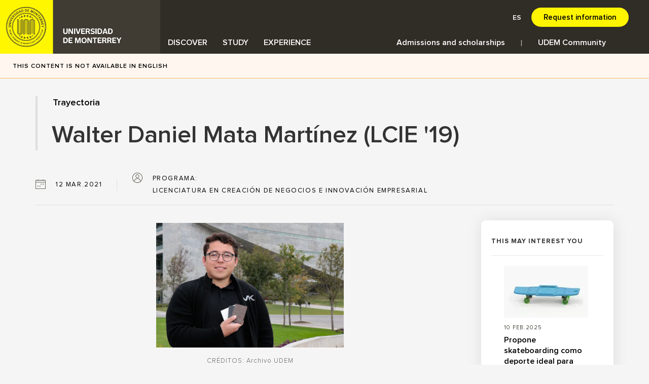

--- FILE ---
content_type: text/html; charset=UTF-8
request_url: https://www.udem.edu.mx/en/node/33186
body_size: 17477
content:


<!-- THEME DEBUG -->
<!-- THEME HOOK: 'html' -->
<!-- FILE NAME SUGGESTIONS:
   ▪️ html--node--33186.html.twig
   ▪️ html--node--%.html.twig
   ▪️ html--node.html.twig
   ✅ html.html.twig
-->
<!-- 💡 BEGIN CUSTOM TEMPLATE OUTPUT from 'themes/custom/udm/templates/layout/html.html.twig' -->
<!DOCTYPE html>
<html lang="en" dir="ltr" prefix="og: https://ogp.me/ns#">
  <head>
    <meta name="twitter:image" content="/themes/custom/udm/images/udem-compartir.jpg"/>
    <meta charset="utf-8" />
<meta name="description" content="CRÉDITOS: Archivo UDEM Para nuestro ExaUDEM Walter Daniel Mata Martínez (LCIE &#039;19) el trabajo para mejorar el medio ambiente de Monterrey se cristalizó cuando recibió en 2018 la Medalla al Mérito de la Juventud 2018, de manos del Alcalde de Monterrey Adrián de la Garza. " />
<link rel="canonical" href="https://www.udem.edu.mx/es/exaudem/trayectoria/walter-daniel-mata-martinez-lcie-19" />
<meta name="Generator" content="Drupal 10 (https://www.drupal.org)" />
<meta name="MobileOptimized" content="width" />
<meta name="HandheldFriendly" content="true" />
<meta name="viewport" content="width=device-width, initial-scale=1.0" />
<script type="application/ld+json">{
    "@context": "https://schema.org",
    "@graph": [
        {
            "@type": "NewsArticle",
            "@id": "https://www.udem.edu.mx/es/exaudem/trayectoria/walter-daniel-mata-martinez-lcie-19",
            "name": "Walter Daniel Mata Martínez (LCIE \u002719)",
            "headline": "Walter Daniel Mata Martínez (LCIE \u002719)",
            "description": "CRÉDITOS: Archivo UDEM\n\nPara nuestro ExaUDEM Walter Daniel Mata Martínez (LCIE \u002719) el trabajo para mejorar el medio ambiente de Monterrey se cristalizó cuando recibió en 2018 la Medalla al Mérito de la Juventud 2018, de manos del Alcalde de Monterrey Adrián de la Garza. ",
            "datePublished": "Vie, 12/03/2021 - 10:42",
            "isAccessibleForFree": "True",
            "dateModified": "Lun, 24/07/2023 - 13:48",
            "author": {
                "@type": "Organization",
                "name": "UDEM",
                "url": "https://www.udem.edu.mx"
            },
            "publisher": {
                "@type": "Organization",
                "name": "UDEM",
                "url": "https://www.udem.edu.mx",
                "logo": {
                    "@type": "ImageObject",
                    "url": "https://www.udem.edu.mx/themes/custom/udm/images/logo-udem.png",
                    "width": "208",
                    "height": "150"
                }
            }
        }
    ]
}</script>
<link rel="icon" href="/themes/custom/udm/favicon.ico" type="image/vnd.microsoft.icon" />
<link rel="alternate" hreflang="es" href="https://www.udem.edu.mx/es/exaudem/trayectoria/walter-daniel-mata-martinez-lcie-19" />
<script src="/sites/default/files/google_tag/gtm_nzkrsmt/google_tag.script.js?t9krfq" defer></script>

    <link rel="apple-touch-icon-precomposed" href="/themes/custom/udm/apple-touch-icon.png">
    <title>Walter Daniel Mata Martínez (LCIE &#039;19) | UDEM</title>

    <meta property="og:image" content="/themes/custom/udm/images/udem-compartir.jpg" />
    <meta property="og:image:width" content="1200" />
    <meta property="og:image:height" content="800" />

    <meta name="facebook-domain-verification" content="5snfp8g6ex2v0qw6egrauttijfqfk8" />
    <link rel="stylesheet" media="all" href="/libraries/slick-carousel/slick/slick.css?t9krfq" />
<link rel="stylesheet" media="all" href="/modules/contrib/slick/css/layout/slick.module.css?t9krfq" />
<link rel="stylesheet" media="all" href="/themes/contrib/stable/css/system/components/align.module.css?t9krfq" />
<link rel="stylesheet" media="all" href="/themes/contrib/stable/css/system/components/fieldgroup.module.css?t9krfq" />
<link rel="stylesheet" media="all" href="/themes/contrib/stable/css/system/components/container-inline.module.css?t9krfq" />
<link rel="stylesheet" media="all" href="/themes/contrib/stable/css/system/components/clearfix.module.css?t9krfq" />
<link rel="stylesheet" media="all" href="/themes/contrib/stable/css/system/components/details.module.css?t9krfq" />
<link rel="stylesheet" media="all" href="/themes/contrib/stable/css/system/components/hidden.module.css?t9krfq" />
<link rel="stylesheet" media="all" href="/themes/contrib/stable/css/system/components/item-list.module.css?t9krfq" />
<link rel="stylesheet" media="all" href="/themes/contrib/stable/css/system/components/js.module.css?t9krfq" />
<link rel="stylesheet" media="all" href="/themes/contrib/stable/css/system/components/nowrap.module.css?t9krfq" />
<link rel="stylesheet" media="all" href="/themes/contrib/stable/css/system/components/position-container.module.css?t9krfq" />
<link rel="stylesheet" media="all" href="/themes/contrib/stable/css/system/components/reset-appearance.module.css?t9krfq" />
<link rel="stylesheet" media="all" href="/themes/contrib/stable/css/system/components/resize.module.css?t9krfq" />
<link rel="stylesheet" media="all" href="/themes/contrib/stable/css/system/components/system-status-counter.css?t9krfq" />
<link rel="stylesheet" media="all" href="/themes/contrib/stable/css/system/components/system-status-report-counters.css?t9krfq" />
<link rel="stylesheet" media="all" href="/themes/contrib/stable/css/system/components/system-status-report-general-info.css?t9krfq" />
<link rel="stylesheet" media="all" href="/themes/contrib/stable/css/system/components/tablesort.module.css?t9krfq" />
<link rel="stylesheet" media="all" href="/modules/contrib/blazy/css/blazy.css?t9krfq" />
<link rel="stylesheet" media="all" href="/modules/contrib/blazy/css/components/blazy.loading.css?t9krfq" />
<link rel="stylesheet" media="all" href="/themes/contrib/stable/css/views/views.module.css?t9krfq" />
<link rel="stylesheet" media="all" href="/modules/contrib/we_megamenu/assets/includes/bootstrap/css/bootstrap.min.css?t9krfq" />
<link rel="stylesheet" media="all" href="/modules/contrib/we_megamenu/assets/css/we_megamenu_backend.css?t9krfq" />
<link rel="stylesheet" media="all" href="/themes/custom/udm/js/fancybox/dist/jquery.fancybox.min.css?t9krfq" />
<link rel="stylesheet" media="all" href="/themes/custom/udm/js/light-gallery/dist/lightgallery.min.css?t9krfq" />
<link rel="stylesheet" media="all" href="/themes/custom/udm/js/pnotify/pnotify.custom.min.css?t9krfq" />
<link rel="stylesheet" media="all" href="/themes/custom/udm/js/responsive-tables/responsive-tables.css?t9krfq" />
<link rel="stylesheet" media="all" href="//cdnjs.cloudflare.com/ajax/libs/font-awesome/4.7.0/css/font-awesome.min.css" />
<link rel="stylesheet" media="all" href="//fonts.googleapis.com/css?family=Open+Sans:400,700,300" />
<link rel="stylesheet" media="all" href="/themes/custom/udm/fonts/proximanova.css?t9krfq" />
<link rel="stylesheet" media="all" href="/themes/custom/udm/fonts/nexa.css?t9krfq" />
<link rel="stylesheet" media="all" href="/themes/custom/udm/css/styles.css?t9krfq" />

    <script src="/core/assets/vendor/modernizr/modernizr.min.js?v=3.11.7"></script>

    <script type="application/ld+json">
    {
      "@context": "https://schema.org",
      "@type": "CollegeOrUniversity",
      "name": "Universidad de Monterrey",
      "alternateName": "UDEM",
      "url": "https://www.udem.edu.mx/es",
      "logo": "https://www.udem.edu.mx/es",
      "contactPoint": {
        "@type": "ContactPoint",
        "telephone": "+52 (81) 8215-1000",
        "contactType": "customer service",
        "areaServed": "MX",
        "availableLanguage": "es"
      },
      "sameAs": [
        "https://www.facebook.com/universidaddemonterrey/",
        "https://twitter.com/udem",
        "https://www.instagram.com/genteudem/",
        "https://www.youtube.com/genteudem"
      ]
    }
    </script>
    <!-- Begin Inspectlet Asynchronous Code -->
    <script type="text/javascript">
      (function() {
      window.__insp = window.__insp || [];
      __insp.push(['wid', 813447355]);
      var ldinsp = function(){
      if(typeof window.__inspld != "undefined") return; window.__inspld = 1; var insp = document.createElement('script'); insp.type = 'text/javascript'; insp.async = true; insp.id = "inspsync"; insp.src = ('https:' == document.location.protocol ? 'https' : 'http') + '://cdn.inspectlet.com/inspectlet.js?wid=813447355&r=' + Math.floor(new Date().getTime()/3600000); var x = document.getElementsByTagName('script')[0]; x.parentNode.insertBefore(insp, x); };
      setTimeout(ldinsp, 0); })(); 
    </script>
    <!-- End Inspectlet Asynchronous Code -->
    <!-- Start of Zendesk Widget script -->
        <!-- End of Zendesk Widget script -->
    <!-- Start of Zendesk Widget script -->
        <!-- End of Zendesk Widget script -->
    <!-- Start of Zendesk Widget script -->
        <!-- End of Zendesk Widget script -->
  </head>
  <body class="path--node body-sidebars-none nodetype--noticia logged-out seccion-exaudem">
    <div id="skip">
      <a class="visually-hidden focusable skip-link" href="#main-menu">
        Skip to main navigation
      </a>
    </div>
    <noscript><iframe src="https://www.googletagmanager.com/ns.html?id=GTM-NZKRSMT" height="0" width="0" style="display:none;visibility:hidden"></iframe></noscript>
    

<!-- THEME DEBUG -->
<!-- THEME HOOK: 'off_canvas_page_wrapper' -->
<!-- BEGIN OUTPUT from 'themes/contrib/stable/templates/content/off-canvas-page-wrapper.html.twig' -->
  <div class="dialog-off-canvas-main-canvas" data-off-canvas-main-canvas>
    

<!-- THEME DEBUG -->
<!-- THEME HOOK: 'page' -->
<!-- FILE NAME SUGGESTIONS:
   ▪️ page--node--33186.html.twig
   ▪️ page--node--%.html.twig
   ▪️ page--node.html.twig
   ✅ page.html.twig
-->
<!-- 💡 BEGIN CUSTOM TEMPLATE OUTPUT from 'themes/custom/udm/templates/layout/page.html.twig' -->
<div  class="page-standard" id="pg__c">

  <!-- ______________________ BRANDING _______________________ -->

  <header id="branding">
    <div class="mq-branding">
              <div id="branding-region">
          

<!-- THEME DEBUG -->
<!-- THEME HOOK: 'region' -->
<!-- FILE NAME SUGGESTIONS:
   ▪️ region--branding.html.twig
   ✅ region.html.twig
-->
<!-- 💡 BEGIN CUSTOM TEMPLATE OUTPUT from 'themes/custom/udm/templates/layout/region.html.twig' -->
  <div class="region region-branding">
    

<!-- THEME DEBUG -->
<!-- THEME HOOK: 'block' -->
<!-- FILE NAME SUGGESTIONS:
   ▪️ block--udm-messages.html.twig
   ✅ block--system-messages-block.html.twig
   ▪️ block--system.html.twig
   ▪️ block.html.twig
-->
<!-- BEGIN OUTPUT from 'themes/contrib/stable/templates/block/block--system-messages-block.html.twig' -->
<div data-drupal-messages-fallback class="hidden"></div>

<!-- END OUTPUT from 'themes/contrib/stable/templates/block/block--system-messages-block.html.twig' -->


  </div>

<!-- END CUSTOM TEMPLATE OUTPUT from 'themes/custom/udm/templates/layout/region.html.twig' -->


        </div>
          </div>
  </header>
  <!-- /branding -->

  <!-- ______________________ HEADER _______________________ -->

  <header id="header">
    <div class="mq-header">
              <div id="header-region">
          

<!-- THEME DEBUG -->
<!-- THEME HOOK: 'region' -->
<!-- FILE NAME SUGGESTIONS:
   ▪️ region--header.html.twig
   ✅ region.html.twig
-->
<!-- 💡 BEGIN CUSTOM TEMPLATE OUTPUT from 'themes/custom/udm/templates/layout/region.html.twig' -->
  <div class="region region-header">
    

<!-- THEME DEBUG -->
<!-- THEME HOOK: 'block' -->
<!-- FILE NAME SUGGESTIONS:
   ▪️ block--udm-branding.html.twig
   ✅ block--system-branding-block.html.twig
   ▪️ block--system.html.twig
   ▪️ block.html.twig
-->
<!-- BEGIN OUTPUT from 'themes/contrib/cog/templates/block/block--system-branding-block.html.twig' -->
<div id="block-udm-branding" class="site-branding block block-system block-system-branding-block">
  
    
                  <div class="site-branding-text">
                            <div class="site-branding-name">
                    <a href="/en" title="Home" rel="home">UDEM</a>
                </div>
                                </div>
    </div>

<!-- END OUTPUT from 'themes/contrib/cog/templates/block/block--system-branding-block.html.twig' -->



<!-- THEME DEBUG -->
<!-- THEME HOOK: 'block' -->
<!-- FILE NAME SUGGESTIONS:
   ▪️ block--alternadordeidioma.html.twig
   ▪️ block--language-block--language-interface.html.twig
   ▪️ block--language-block.html.twig
   ▪️ block--language.html.twig
   ✅ block.html.twig
-->
<!-- 💡 BEGIN CUSTOM TEMPLATE OUTPUT from 'themes/custom/udm/templates/block/block.html.twig' -->
<div class="language-switcher-language-url block block-language block-language-blocklanguage-interface" id="block-alternadordeidioma" role="navigation">
  
    
      

<!-- THEME DEBUG -->
<!-- THEME HOOK: 'links__language_block' -->
<!-- FILE NAME SUGGESTIONS:
   ▪️ links--language-block.html.twig
   ✅ links.html.twig
-->
<!-- BEGIN OUTPUT from 'themes/contrib/cog/templates/navigation/links.html.twig' -->
<ul class="links"><li hreflang="en" data-drupal-link-system-path="node/33186" class="en is-active" aria-current="page"><a href="/en/node/33186" class="language-link is-active" hreflang="en" data-drupal-link-system-path="node/33186" aria-current="page">English</a></li><li hreflang="es" data-drupal-link-system-path="node/33186" class="es"><a href="/es/exaudem/trayectoria/walter-daniel-mata-martinez-lcie-19" class="language-link" hreflang="es" data-drupal-link-system-path="node/33186">Español</a></li></ul>
<!-- END OUTPUT from 'themes/contrib/cog/templates/navigation/links.html.twig' -->


  </div>

<!-- END CUSTOM TEMPLATE OUTPUT from 'themes/custom/udm/templates/block/block.html.twig' -->



<!-- THEME DEBUG -->
<!-- THEME HOOK: 'block' -->
<!-- FILE NAME SUGGESTIONS:
   ▪️ block--bloqueudemsolicitainformacion.html.twig
   ▪️ block--block-content--eb070dde-8a78-48cc-b325-9e1cd2b64997.html.twig
   ▪️ block--block-content--id-view--bloqueudemsolicitainformacion--full.html.twig
   ▪️ block--block-content--id--bloqueudemsolicitainformacion.html.twig
   ▪️ block--block-content--view-type--basic--full.html.twig
   ▪️ block--block-content--type--basic.html.twig
   ▪️ block--block-content--view--full.html.twig
   ▪️ block--block-content-basic--full.html.twig
   ▪️ block--block-content-basic.html.twig
   ▪️ block--block-content.html.twig
   ✅ block.html.twig
-->
<!-- 💡 BEGIN CUSTOM TEMPLATE OUTPUT from 'themes/custom/udm/templates/block/block.html.twig' -->
<div id="block-bloqueudemsolicitainformacion" class="block-content block-type--basic block--bundle-basic block block-block-content block-block-contenteb070dde-8a78-48cc-b325-9e1cd2b64997" data-bundle-class="basic">
  
    
      

<!-- THEME DEBUG -->
<!-- THEME HOOK: 'field' -->
<!-- FILE NAME SUGGESTIONS:
   ▪️ field--block-content--body--basic.html.twig
   ▪️ field--block-content--body.html.twig
   ▪️ field--block-content--basic.html.twig
   ▪️ field--body.html.twig
   ▪️ field--text-with-summary.html.twig
   ✅ field.html.twig
-->
<!-- BEGIN OUTPUT from 'themes/contrib/cog/templates/field/field.html.twig' -->

            <div class="field field--name-body field--type-text-with-summary field--label-hidden field__item"><a class="udem-menu-btn" href="/es/contactanos">Request information</a></div>
      
<!-- END OUTPUT from 'themes/contrib/cog/templates/field/field.html.twig' -->


  </div>

<!-- END CUSTOM TEMPLATE OUTPUT from 'themes/custom/udm/templates/block/block.html.twig' -->



<!-- THEME DEBUG -->
<!-- THEME HOOK: 'block' -->
<!-- FILE NAME SUGGESTIONS:
   ▪️ block--navegacionprincipal.html.twig
   ▪️ block--we-megamenu-block--main.html.twig
   ▪️ block--we-megamenu-block.html.twig
   ▪️ block--we-megamenu.html.twig
   ✅ block.html.twig
-->
<!-- 💡 BEGIN CUSTOM TEMPLATE OUTPUT from 'themes/custom/udm/templates/block/block.html.twig' -->
<div id="block-navegacionprincipal" class="block block-we-megamenu block-we-megamenu-blockmain">
  
    
      

<!-- THEME DEBUG -->
<!-- THEME HOOK: 'we_megamenu_frontend' -->
<!-- BEGIN OUTPUT from 'modules/contrib/we_megamenu/templates/we-megamenu-frontend.html.twig' -->
<div class="region-we-mega-menu">
	<a class="navbar-toggle collapsed">
	    <span class="icon-bar"></span>
	    <span class="icon-bar"></span>
	    <span class="icon-bar"></span>
	</a>
	<nav  class="main navbar navbar-default navbar-we-mega-menu mobile-collapse click-action" data-menu-name="main" data-block-theme="udm" data-style="Default" data-animation="None" data-delay="" data-duration="" data-autoarrow="0" data-alwayshowsubmenu="0" data-action="clicked" data-mobile-collapse="1">
	  <div class="container-fluid">
	    

<!-- THEME DEBUG -->
<!-- THEME HOOK: 'we_megamenu_ul' -->
<!-- BEGIN OUTPUT from 'modules/contrib/we_megamenu/templates/we-megamenu-ul.html.twig' -->
<ul  class="we-mega-menu-ul nav nav-tabs">
  

<!-- THEME DEBUG -->
<!-- THEME HOOK: 'we_megamenu_li' -->
<!-- BEGIN OUTPUT from 'modules/contrib/we_megamenu/templates/we-megamenu-li.html.twig' -->
<li  class="we-mega-menu-li udem-menu-btn-mobile" data-level="0" data-element-type="we-mega-menu-li" description="" data-id="09f6ded3-f589-45d2-aab0-9d271bf650d6" data-submenu="0" data-hide-sub-when-collapse="" data-group="0" data-class="udem-menu-btn-mobile" data-icon="" data-caption="" data-alignsub="" data-target="">
      <a class="we-mega-menu-li" title="" href="/en/contactanos" target="">
      Request information    </a>
    
</li>
<!-- END OUTPUT from 'modules/contrib/we_megamenu/templates/we-megamenu-li.html.twig' -->



<!-- THEME DEBUG -->
<!-- THEME HOOK: 'we_megamenu_li' -->
<!-- BEGIN OUTPUT from 'modules/contrib/we_megamenu/templates/we-megamenu-li.html.twig' -->
<li  class="we-mega-menu-li udem-menu-idioma-mobile dropdown-menu" data-level="0" data-element-type="we-mega-menu-li" description="" data-id="d88acf11-7296-4823-ae3a-dc7dda0ddd2c" data-submenu="1" data-hide-sub-when-collapse="" data-group="0" data-class="udem-menu-idioma-mobile" data-icon="" data-caption="" data-alignsub="" data-target="">
      <a class="we-mega-menu-li" title="" href="/en" target="">
      Language    </a>
    

<!-- THEME DEBUG -->
<!-- THEME HOOK: 'we_megamenu_submenu' -->
<!-- BEGIN OUTPUT from 'modules/contrib/we_megamenu/templates/we-megamenu-submenu.html.twig' -->
<div  class="we-mega-menu-submenu" data-element-type="we-mega-menu-submenu" data-submenu-width="" data-class="" style="width: px">
  <div class="we-mega-menu-submenu-inner">
    

<!-- THEME DEBUG -->
<!-- THEME HOOK: 'we_megamenu_row' -->
<!-- BEGIN OUTPUT from 'modules/contrib/we_megamenu/templates/we-megamenu-row.html.twig' -->
<div  class="we-mega-menu-row" data-element-type="we-mega-menu-row" data-custom-row="1">
  

<!-- THEME DEBUG -->
<!-- THEME HOOK: 'we_megamenu_col' -->
<!-- BEGIN OUTPUT from 'modules/contrib/we_megamenu/templates/we-megamenu-col.html.twig' -->
<div  class="we-mega-menu-col span12" data-element-type="we-mega-menu-col" data-width="12" data-block="alternadordeidioma" data-blocktitle="0" data-hidewhencollapse="" data-class="">
  

<!-- THEME DEBUG -->
<!-- THEME HOOK: 'we_megamenu_block' -->
<!-- BEGIN OUTPUT from 'modules/contrib/we_megamenu/templates/we-megamenu-block.html.twig' -->
  <div class="type-of-block"><div class="block-inner">

<!-- THEME DEBUG -->
<!-- THEME HOOK: 'block' -->
<!-- FILE NAME SUGGESTIONS:
   ▪️ block--alternadordeidioma.html.twig
   ▪️ block--language-block--language-interface.html.twig
   ▪️ block--language-block.html.twig
   ▪️ block--language.html.twig
   ✅ block.html.twig
-->
<!-- 💡 BEGIN CUSTOM TEMPLATE OUTPUT from 'themes/custom/udm/templates/block/block.html.twig' -->
<div class="language-switcher-language-url block block-language block-language-blocklanguage-interface" id="block-alternadordeidioma" role="navigation">
  
    
      

<!-- THEME DEBUG -->
<!-- THEME HOOK: 'links__language_block' -->
<!-- FILE NAME SUGGESTIONS:
   ▪️ links--language-block.html.twig
   ✅ links.html.twig
-->
<!-- BEGIN OUTPUT from 'themes/contrib/cog/templates/navigation/links.html.twig' -->
<ul class="links"><li hreflang="en" data-drupal-link-system-path="node/33186" class="en is-active" aria-current="page"><a href="/en/node/33186" class="language-link is-active" hreflang="en" data-drupal-link-system-path="node/33186" aria-current="page">English</a></li><li hreflang="es" data-drupal-link-system-path="node/33186" class="es"><a href="/es/exaudem/trayectoria/walter-daniel-mata-martinez-lcie-19" class="language-link" hreflang="es" data-drupal-link-system-path="node/33186">Español</a></li></ul>
<!-- END OUTPUT from 'themes/contrib/cog/templates/navigation/links.html.twig' -->


  </div>

<!-- END CUSTOM TEMPLATE OUTPUT from 'themes/custom/udm/templates/block/block.html.twig' -->

</div></div>

<!-- END OUTPUT from 'modules/contrib/we_megamenu/templates/we-megamenu-block.html.twig' -->


</div>

<!-- END OUTPUT from 'modules/contrib/we_megamenu/templates/we-megamenu-col.html.twig' -->


</div>

<!-- END OUTPUT from 'modules/contrib/we_megamenu/templates/we-megamenu-row.html.twig' -->


  </div>
</div>
<!-- END OUTPUT from 'modules/contrib/we_megamenu/templates/we-megamenu-submenu.html.twig' -->


</li>
<!-- END OUTPUT from 'modules/contrib/we_megamenu/templates/we-megamenu-li.html.twig' -->



<!-- THEME DEBUG -->
<!-- THEME HOOK: 'we_megamenu_li' -->
<!-- BEGIN OUTPUT from 'modules/contrib/we_megamenu/templates/we-megamenu-li.html.twig' -->
<li  class="we-mega-menu-li udem-menu-buscar-mobile" data-level="0" data-element-type="we-mega-menu-li" description="" data-id="b013ff95-8af2-4e6a-969c-a52d0311c210" data-submenu="0" data-hide-sub-when-collapse="" data-group="0" data-class="udem-menu-buscar-mobile" data-icon="" data-caption="" data-alignsub="" data-target="">
      <a href='#' data-drupal-link-system-path="<front>" class="we-megamenu-nolink">
      Search</a>
    
</li>
<!-- END OUTPUT from 'modules/contrib/we_megamenu/templates/we-megamenu-li.html.twig' -->



<!-- THEME DEBUG -->
<!-- THEME HOOK: 'we_megamenu_li' -->
<!-- BEGIN OUTPUT from 'modules/contrib/we_megamenu/templates/we-megamenu-li.html.twig' -->
<li  class="we-mega-menu-li justify dropdown-menu" data-level="0" data-element-type="we-mega-menu-li" description="" data-id="41dbb910-1ef9-4528-94cd-acb554cd90e1" data-submenu="1" data-hide-sub-when-collapse="" data-group="0" data-class="" data-icon="" data-caption="" data-alignsub="justify" data-target="">
      <a class="we-mega-menu-li" title="" href="/en" target="">
      DISCOVER    </a>
    

<!-- THEME DEBUG -->
<!-- THEME HOOK: 'we_megamenu_submenu' -->
<!-- BEGIN OUTPUT from 'modules/contrib/we_megamenu/templates/we-megamenu-submenu.html.twig' -->
<div  class="we-mega-menu-submenu" data-element-type="we-mega-menu-submenu" data-submenu-width="" data-class="" style="width: px">
  <div class="we-mega-menu-submenu-inner">
    

<!-- THEME DEBUG -->
<!-- THEME HOOK: 'we_megamenu_row' -->
<!-- BEGIN OUTPUT from 'modules/contrib/we_megamenu/templates/we-megamenu-row.html.twig' -->
<div  class="we-mega-menu-row" data-element-type="we-mega-menu-row" data-custom-row="1">
  

<!-- THEME DEBUG -->
<!-- THEME HOOK: 'we_megamenu_col' -->
<!-- BEGIN OUTPUT from 'modules/contrib/we_megamenu/templates/we-megamenu-col.html.twig' -->
<div  class="we-mega-menu-col span2" data-element-type="we-mega-menu-col" data-width="2" data-block="udemconoce1" data-blocktitle="0" data-hidewhencollapse="" data-class="">
  

<!-- THEME DEBUG -->
<!-- THEME HOOK: 'we_megamenu_block' -->
<!-- BEGIN OUTPUT from 'modules/contrib/we_megamenu/templates/we-megamenu-block.html.twig' -->
  <div class="type-of-block"><div class="block-inner">

<!-- THEME DEBUG -->
<!-- THEME HOOK: 'block' -->
<!-- FILE NAME SUGGESTIONS:
   ▪️ block--udemconoce1.html.twig
   ▪️ block--system-menu-block--udem-conoce-1.html.twig
   ✅ block--system-menu-block.html.twig
   ▪️ block--system.html.twig
   ▪️ block.html.twig
-->
<!-- BEGIN OUTPUT from 'themes/contrib/cog/templates/block/block--system-menu-block.html.twig' -->


<nav role="navigation" aria-labelledby="block-udemconoce1" id="block-udemconoce1" class="block block-menu navigation block-system-menublock menu--udem-conoce-1">
      
        

<!-- THEME DEBUG -->
<!-- THEME HOOK: 'menu__udem_conoce_1' -->
<!-- FILE NAME SUGGESTIONS:
   ▪️ menu--udem-conoce-1.html.twig
   ✅ menu.html.twig
-->
<!-- 💡 BEGIN CUSTOM TEMPLATE OUTPUT from 'themes/custom/udm/templates/navigation/menu.html.twig' -->

              <ul class="menu">
                          <li class="c-menu-__item c-menu-about-udem__item">
          <span target="_self" class="header">About UDEM</span>
                  </li>
                      <li class="c-menu-__item c-menu-a-look-at-udem__item">
          <a href="/en/discover/a-look-at-udem" target="_self" data-drupal-link-system-path="node/2096">A look at UDEM</a>
                  </li>
                      <li class="c-menu-__item c-menu-udem-vision__item">
          <a href="https://udem.edu.mx/es/conoce/vision-udem">UDEM Vision</a>
                  </li>
                      <li class="c-menu-__item c-menu-our-educational-model__item">
          <a href="/en/conoce/modelo-educativo" target="_self" data-drupal-link-system-path="node/2106">Our educational model</a>
                  </li>
                      <li class="c-menu-__item c-menu-office-of-the-president__item">
          <a href="/en/conoce/oficina-del-rector" target="_self" data-drupal-link-system-path="node/30941">Office of the president</a>
                  </li>
                      <li class="c-menu-__item c-menu-office-of-the-board-of-regents__item">
          <a href="/en/conoce/oficina-del-consejo" target="_self" data-drupal-link-system-path="node/2116">Office of the Board of Regents</a>
                  </li>
                      <li class="c-menu-__item c-menu-udem’s-graphic-identity__item">
          <a href="/en/conoce/identidad-grafica" target="_self" data-drupal-link-system-path="node/2121">UDEM’s graphic identity</a>
                  </li>
                      <li class="c-menu-__item c-menu-annual-report__item">
          <a href="/en/discover/annual-report" data-drupal-link-system-path="node/21336">Annual report</a>
                  </li>
                      <li class="c-menu-__item c-menu-work-with-us__item">
          <a href="/en/conoce/trabaja-con-nosotros" target="_self" data-drupal-link-system-path="node/12936">Work with us</a>
                  </li>
          </ul>
  


<!-- END CUSTOM TEMPLATE OUTPUT from 'themes/custom/udm/templates/navigation/menu.html.twig' -->


  </nav>
<!-- END OUTPUT from 'themes/contrib/cog/templates/block/block--system-menu-block.html.twig' -->

</div></div>

<!-- END OUTPUT from 'modules/contrib/we_megamenu/templates/we-megamenu-block.html.twig' -->


</div>

<!-- END OUTPUT from 'modules/contrib/we_megamenu/templates/we-megamenu-col.html.twig' -->



<!-- THEME DEBUG -->
<!-- THEME HOOK: 'we_megamenu_col' -->
<!-- BEGIN OUTPUT from 'modules/contrib/we_megamenu/templates/we-megamenu-col.html.twig' -->
<div  class="we-mega-menu-col span2" data-element-type="we-mega-menu-col" data-width="2" data-block="udemconoce2" data-blocktitle="0" data-hidewhencollapse="" data-class="">
  

<!-- THEME DEBUG -->
<!-- THEME HOOK: 'we_megamenu_block' -->
<!-- BEGIN OUTPUT from 'modules/contrib/we_megamenu/templates/we-megamenu-block.html.twig' -->
  <div class="type-of-block"><div class="block-inner">

<!-- THEME DEBUG -->
<!-- THEME HOOK: 'block' -->
<!-- FILE NAME SUGGESTIONS:
   ▪️ block--udemconoce2.html.twig
   ▪️ block--system-menu-block--udem-conoce-2.html.twig
   ✅ block--system-menu-block.html.twig
   ▪️ block--system.html.twig
   ▪️ block.html.twig
-->
<!-- BEGIN OUTPUT from 'themes/contrib/cog/templates/block/block--system-menu-block.html.twig' -->


<nav role="navigation" aria-labelledby="block-udemconoce2" id="block-udemconoce2" class="block block-menu navigation block-system-menublock menu--udem-conoce-2">
      
        

<!-- THEME DEBUG -->
<!-- THEME HOOK: 'menu__udem_conoce_2' -->
<!-- FILE NAME SUGGESTIONS:
   ▪️ menu--udem-conoce-2.html.twig
   ✅ menu.html.twig
-->
<!-- 💡 BEGIN CUSTOM TEMPLATE OUTPUT from 'themes/custom/udm/templates/navigation/menu.html.twig' -->

              <ul class="menu">
                          <li class="c-menu-__item c-menu-facilities-and-resources__item">
          <span target="_self" class="header">Facilities and resources</span>
                  </li>
                      <li class="c-menu-__item c-menu-udem-campus__item">
          <a href="/en/conoce/campus-udem" target="_self" data-drupal-link-system-path="node/2131">UDEM Campus</a>
                  </li>
                      <li class="c-menu-__item c-menu-prepa-udem-campus__item">
          <a href="/en/conoce/unidades-prepa-udem" target="_self" data-drupal-link-system-path="node/2136">Prepa UDEM Campus</a>
                  </li>
                      <li class="c-menu-__item c-menu-udem-tours__item">
          <a href="/en/institutional/udem-tours" data-drupal-link-system-path="node/77366">UDEM Tours</a>
                  </li>
                      <li class="c-menu-__item c-menu-centers-and-clinics__item">
          <a href="/en/conoce/centros-y-clinicas" target="_self" data-drupal-link-system-path="node/2141">Centers and clinics</a>
                  </li>
                      <li class="c-menu-__item c-menu-tour-360º__item">
          <a href="https://tourmkr.com/F1UDMexdem/12650164p&amp;6.90h&amp;83.67t" target="_blank">Tour 360º</a>
                  </li>
                      <li class="c-menu-__item c-menu-integral-health-center__item">
          <a href="https://www.udem.edu.mx/es/vive/centro-de-salud-integral">Integral Health Center</a>
                  </li>
                      <li class="c-menu-__item c-menu-clinical-simulation-center__item">
          <a href="https://www.udem.edu.mx/es/ciencias-de-la-salud/talleres-y-laboratorios/laboratorio-de-simulacion-clinica" target="_blank">Clinical Simulation Center</a>
                  </li>
                      <li class="c-menu-__item c-menu-udem-dental-prevention-clinic__item">
          <a href="https://www.udem.edu.mx/es/conoce/clinica-de-prevencion-dental-cpd" target="_blank">UDEM Dental Prevention Clinic</a>
                  </li>
          </ul>
  


<!-- END CUSTOM TEMPLATE OUTPUT from 'themes/custom/udm/templates/navigation/menu.html.twig' -->


  </nav>
<!-- END OUTPUT from 'themes/contrib/cog/templates/block/block--system-menu-block.html.twig' -->

</div></div>

<!-- END OUTPUT from 'modules/contrib/we_megamenu/templates/we-megamenu-block.html.twig' -->


</div>

<!-- END OUTPUT from 'modules/contrib/we_megamenu/templates/we-megamenu-col.html.twig' -->



<!-- THEME DEBUG -->
<!-- THEME HOOK: 'we_megamenu_col' -->
<!-- BEGIN OUTPUT from 'modules/contrib/we_megamenu/templates/we-megamenu-col.html.twig' -->
<div  class="we-mega-menu-col span2" data-element-type="we-mega-menu-col" data-width="2" data-block="udemconoce3" data-blocktitle="0" data-hidewhencollapse="" data-class="">
  

<!-- THEME DEBUG -->
<!-- THEME HOOK: 'we_megamenu_block' -->
<!-- BEGIN OUTPUT from 'modules/contrib/we_megamenu/templates/we-megamenu-block.html.twig' -->
  <div class="type-of-block"><div class="block-inner">

<!-- THEME DEBUG -->
<!-- THEME HOOK: 'block' -->
<!-- FILE NAME SUGGESTIONS:
   ▪️ block--udemconoce3.html.twig
   ▪️ block--system-menu-block--udem-conoce-3.html.twig
   ✅ block--system-menu-block.html.twig
   ▪️ block--system.html.twig
   ▪️ block.html.twig
-->
<!-- BEGIN OUTPUT from 'themes/contrib/cog/templates/block/block--system-menu-block.html.twig' -->


<nav role="navigation" aria-labelledby="block-udemconoce3" id="block-udemconoce3" class="block block-menu navigation block-system-menublock menu--udem-conoce-3">
      
        

<!-- THEME DEBUG -->
<!-- THEME HOOK: 'menu__udem_conoce_3' -->
<!-- FILE NAME SUGGESTIONS:
   ▪️ menu--udem-conoce-3.html.twig
   ✅ menu.html.twig
-->
<!-- 💡 BEGIN CUSTOM TEMPLATE OUTPUT from 'themes/custom/udm/templates/navigation/menu.html.twig' -->

              <ul class="menu">
                          <li class="c-menu-__item c-menu-consultancy-and-research__item">
          <span target="_self" class="header">Consultancy and Research</span>
                  </li>
                      <li class="c-menu-__item c-menu-consultancy-services__item">
          <a href="/en/discover/consultancy-services" target="_self" data-drupal-link-system-path="node/10781">Consultancy services</a>
                  </li>
                      <li class="c-menu-__item c-menu-extension-programs__item">
          <a href="/en/discover/extension-programs" target="_self" data-drupal-link-system-path="node/10776">Extension programs</a>
                  </li>
                      <li class="c-menu-__item c-menu-consultancy-centers__item">
          <a href="/en/conoce/centros-de-consultoria" target="_self" data-drupal-link-system-path="node/10786">Consultancy Centers</a>
                  </li>
                      <li class="c-menu-__item c-menu-research__item">
          <a href="/en/discover/research" target="_self" data-drupal-link-system-path="node/13936">Research</a>
                  </li>
          </ul>
  


<!-- END CUSTOM TEMPLATE OUTPUT from 'themes/custom/udm/templates/navigation/menu.html.twig' -->


  </nav>
<!-- END OUTPUT from 'themes/contrib/cog/templates/block/block--system-menu-block.html.twig' -->

</div></div>

<!-- END OUTPUT from 'modules/contrib/we_megamenu/templates/we-megamenu-block.html.twig' -->


</div>

<!-- END OUTPUT from 'modules/contrib/we_megamenu/templates/we-megamenu-col.html.twig' -->



<!-- THEME DEBUG -->
<!-- THEME HOOK: 'we_megamenu_col' -->
<!-- BEGIN OUTPUT from 'modules/contrib/we_megamenu/templates/we-megamenu-col.html.twig' -->
<div  class="we-mega-menu-col span2" data-element-type="we-mega-menu-col" data-width="2" data-block="udemconoce4" data-blocktitle="0" data-hidewhencollapse="" data-class="">
  

<!-- THEME DEBUG -->
<!-- THEME HOOK: 'we_megamenu_block' -->
<!-- BEGIN OUTPUT from 'modules/contrib/we_megamenu/templates/we-megamenu-block.html.twig' -->
  <div class="type-of-block"><div class="block-inner">

<!-- THEME DEBUG -->
<!-- THEME HOOK: 'block' -->
<!-- FILE NAME SUGGESTIONS:
   ▪️ block--udemconoce4.html.twig
   ▪️ block--system-menu-block--udem-conoce-4.html.twig
   ✅ block--system-menu-block.html.twig
   ▪️ block--system.html.twig
   ▪️ block.html.twig
-->
<!-- BEGIN OUTPUT from 'themes/contrib/cog/templates/block/block--system-menu-block.html.twig' -->


<nav role="navigation" aria-labelledby="block-udemconoce4" id="block-udemconoce4" class="block block-menu navigation block-system-menublock menu--udem-conoce-4">
      
        

<!-- THEME DEBUG -->
<!-- THEME HOOK: 'menu__udem_conoce_4' -->
<!-- FILE NAME SUGGESTIONS:
   ▪️ menu--udem-conoce-4.html.twig
   ✅ menu.html.twig
-->
<!-- 💡 BEGIN CUSTOM TEMPLATE OUTPUT from 'themes/custom/udm/templates/navigation/menu.html.twig' -->

              <ul class="menu">
                          <li class="c-menu-__item c-menu-more-about-udem__item">
          <span target="_self" class="header">More about UDEM</span>
                  </li>
                      <li class="c-menu-__item c-menu-institutional-news__item">
          <a href="/en/conoce/noticias" target="_self" data-drupal-link-system-path="conoce/noticias">Institutional news</a>
                  </li>
                      <li class="c-menu-__item c-menu-calendar-of-events__item">
          <a href="/en/conoce/eventos" target="_self" data-drupal-link-system-path="conoce/eventos">Calendar of events</a>
                  </li>
                      <li class="c-menu-__item c-menu-web-series__item">
          <a href="/en/node/32951" data-drupal-link-system-path="node/32951">Web series</a>
                  </li>
                      <li class="c-menu-__item c-menu-press-room__item">
          <a href="/en/discover/press-room" target="_self" data-drupal-link-system-path="node/2151">Press Room</a>
                  </li>
                      <li class="c-menu-__item c-menu-educational-legacy__item">
          <a href="https://www.udem.edu.mx/es/comunidad/legado-educativo-udem">Educational Legacy</a>
                  </li>
                      <li class="c-menu-__item c-menu-university-senate__item">
          <a href="/en/institucional/university-senate" target="_self" data-drupal-link-system-path="node/15146">University Senate</a>
                  </li>
                      <li class="c-menu-__item c-menu-integrity-center__item">
          <a href="/en/institucional/udem-center-integrity" data-drupal-link-system-path="node/14031">Integrity Center</a>
                  </li>
          </ul>
  


<!-- END CUSTOM TEMPLATE OUTPUT from 'themes/custom/udm/templates/navigation/menu.html.twig' -->


  </nav>
<!-- END OUTPUT from 'themes/contrib/cog/templates/block/block--system-menu-block.html.twig' -->

</div></div>

<!-- END OUTPUT from 'modules/contrib/we_megamenu/templates/we-megamenu-block.html.twig' -->


</div>

<!-- END OUTPUT from 'modules/contrib/we_megamenu/templates/we-megamenu-col.html.twig' -->



<!-- THEME DEBUG -->
<!-- THEME HOOK: 'we_megamenu_col' -->
<!-- BEGIN OUTPUT from 'modules/contrib/we_megamenu/templates/we-megamenu-col.html.twig' -->
<div  class="we-mega-menu-col span4" data-element-type="we-mega-menu-col" data-width="4" data-block="destacadosudem1" data-blocktitle="0" data-hidewhencollapse="" data-class="">
  

<!-- THEME DEBUG -->
<!-- THEME HOOK: 'we_megamenu_block' -->
<!-- BEGIN OUTPUT from 'modules/contrib/we_megamenu/templates/we-megamenu-block.html.twig' -->
  <div class="type-of-block"><div class="block-inner">

<!-- THEME DEBUG -->
<!-- THEME HOOK: 'block' -->
<!-- FILE NAME SUGGESTIONS:
   ▪️ block--destacadosudem1.html.twig
   ▪️ block--block-content--5a7214e0-fb99-4dfa-9232-cd30c94254e3.html.twig
   ▪️ block--block-content--id-view--destacadosudem1--full.html.twig
   ▪️ block--block-content--id--destacadosudem1.html.twig
   ▪️ block--block-content--view-type--destacados-menu--full.html.twig
   ▪️ block--block-content--type--destacados-menu.html.twig
   ▪️ block--block-content--view--full.html.twig
   ▪️ block--block-content-destacados-menu--full.html.twig
   ▪️ block--block-content-destacados-menu.html.twig
   ▪️ block--block-content.html.twig
   ✅ block.html.twig
-->
<!-- 💡 BEGIN CUSTOM TEMPLATE OUTPUT from 'themes/custom/udm/templates/block/block.html.twig' -->
<div id="block-destacadosudem1" class="block-content block-type--destacados-menu block--bundle-destacados-menu block block-block-content block-block-content5a7214e0-fb99-4dfa-9232-cd30c94254e3" data-bundle-class="destacados-menu">
  
    
      

<!-- THEME DEBUG -->
<!-- THEME HOOK: 'field' -->
<!-- FILE NAME SUGGESTIONS:
   ▪️ field--block-content--field-block-titulo--destacados-menu.html.twig
   ▪️ field--block-content--field-block-titulo.html.twig
   ▪️ field--block-content--destacados-menu.html.twig
   ▪️ field--field-block-titulo.html.twig
   ▪️ field--string.html.twig
   ✅ field.html.twig
-->
<!-- BEGIN OUTPUT from 'themes/contrib/cog/templates/field/field.html.twig' -->

            <div class="field field--name-field-block-titulo field--type-string field--label-hidden field__item">UDEM Store</div>
      
<!-- END OUTPUT from 'themes/contrib/cog/templates/field/field.html.twig' -->



<!-- THEME DEBUG -->
<!-- THEME HOOK: 'field' -->
<!-- FILE NAME SUGGESTIONS:
   ▪️ field--block-content--field-block-imagen--destacados-menu.html.twig
   ▪️ field--block-content--field-block-imagen.html.twig
   ▪️ field--block-content--destacados-menu.html.twig
   ▪️ field--field-block-imagen.html.twig
   ▪️ field--image.html.twig
   ✅ field.html.twig
-->
<!-- BEGIN OUTPUT from 'themes/contrib/cog/templates/field/field.html.twig' -->

            <div class="field field--name-field-block-imagen field--type-image field--label-hidden field__item">

<!-- THEME DEBUG -->
<!-- THEME HOOK: 'image_formatter' -->
<!-- BEGIN OUTPUT from 'themes/contrib/stable/templates/field/image-formatter.html.twig' -->
  

<!-- THEME DEBUG -->
<!-- THEME HOOK: 'image' -->
<!-- BEGIN OUTPUT from 'themes/contrib/stable/templates/field/image.html.twig' -->
<img src="/sites/default/files/2021-menu-tienda-udem.jpg" width="1280" height="680" alt="UDEM Store" loading="lazy" />

<!-- END OUTPUT from 'themes/contrib/stable/templates/field/image.html.twig' -->



<!-- END OUTPUT from 'themes/contrib/stable/templates/field/image-formatter.html.twig' -->

</div>
      
<!-- END OUTPUT from 'themes/contrib/cog/templates/field/field.html.twig' -->



<!-- THEME DEBUG -->
<!-- THEME HOOK: 'field' -->
<!-- FILE NAME SUGGESTIONS:
   ▪️ field--block-content--body--destacados-menu.html.twig
   ▪️ field--block-content--body.html.twig
   ▪️ field--block-content--destacados-menu.html.twig
   ▪️ field--body.html.twig
   ▪️ field--text-with-summary.html.twig
   ✅ field.html.twig
-->
<!-- BEGIN OUTPUT from 'themes/contrib/cog/templates/field/field.html.twig' -->

            <div class="field field--name-body field--type-text-with-summary field--label-hidden field__item"><p>Discover our official products!</p>
</div>
      
<!-- END OUTPUT from 'themes/contrib/cog/templates/field/field.html.twig' -->



<!-- THEME DEBUG -->
<!-- THEME HOOK: 'field' -->
<!-- FILE NAME SUGGESTIONS:
   ▪️ field--block-content--field-block-link--destacados-menu.html.twig
   ▪️ field--block-content--field-block-link.html.twig
   ▪️ field--block-content--destacados-menu.html.twig
   ▪️ field--field-block-link.html.twig
   ▪️ field--link.html.twig
   ✅ field.html.twig
-->
<!-- BEGIN OUTPUT from 'themes/contrib/cog/templates/field/field.html.twig' -->

            <div class="field field--name-field-block-link field--type-link field--label-hidden field__item"><a href="/en/conoce/tienda-udem">Go to UDEM Store</a></div>
      
<!-- END OUTPUT from 'themes/contrib/cog/templates/field/field.html.twig' -->


  </div>

<!-- END CUSTOM TEMPLATE OUTPUT from 'themes/custom/udm/templates/block/block.html.twig' -->

</div></div>

<!-- END OUTPUT from 'modules/contrib/we_megamenu/templates/we-megamenu-block.html.twig' -->


</div>

<!-- END OUTPUT from 'modules/contrib/we_megamenu/templates/we-megamenu-col.html.twig' -->


</div>

<!-- END OUTPUT from 'modules/contrib/we_megamenu/templates/we-megamenu-row.html.twig' -->


  </div>
</div>
<!-- END OUTPUT from 'modules/contrib/we_megamenu/templates/we-megamenu-submenu.html.twig' -->


</li>
<!-- END OUTPUT from 'modules/contrib/we_megamenu/templates/we-megamenu-li.html.twig' -->



<!-- THEME DEBUG -->
<!-- THEME HOOK: 'we_megamenu_li' -->
<!-- BEGIN OUTPUT from 'modules/contrib/we_megamenu/templates/we-megamenu-li.html.twig' -->
<li  class="we-mega-menu-li justify dropdown-menu" data-level="0" data-element-type="we-mega-menu-li" description="" data-id="936e5275-03e4-400f-a7b9-5fa522182069" data-submenu="1" data-hide-sub-when-collapse="" data-group="0" data-class="" data-icon="" data-caption="" data-alignsub="justify" data-target="">
      <a class="we-mega-menu-li" title="" href="/en" target="">
      STUDY    </a>
    

<!-- THEME DEBUG -->
<!-- THEME HOOK: 'we_megamenu_submenu' -->
<!-- BEGIN OUTPUT from 'modules/contrib/we_megamenu/templates/we-megamenu-submenu.html.twig' -->
<div  class="we-mega-menu-submenu" data-element-type="we-mega-menu-submenu" data-submenu-width="" data-class="" style="width: px">
  <div class="we-mega-menu-submenu-inner">
    

<!-- THEME DEBUG -->
<!-- THEME HOOK: 'we_megamenu_row' -->
<!-- BEGIN OUTPUT from 'modules/contrib/we_megamenu/templates/we-megamenu-row.html.twig' -->
<div  class="we-mega-menu-row" data-element-type="we-mega-menu-row" data-custom-row="1">
  

<!-- THEME DEBUG -->
<!-- THEME HOOK: 'we_megamenu_col' -->
<!-- BEGIN OUTPUT from 'modules/contrib/we_megamenu/templates/we-megamenu-col.html.twig' -->
<div  class="we-mega-menu-col span2" data-element-type="we-mega-menu-col" data-width="2" data-block="udemestudia1" data-blocktitle="0" data-hidewhencollapse="" data-class="">
  

<!-- THEME DEBUG -->
<!-- THEME HOOK: 'we_megamenu_block' -->
<!-- BEGIN OUTPUT from 'modules/contrib/we_megamenu/templates/we-megamenu-block.html.twig' -->
  <div class="type-of-block"><div class="block-inner">

<!-- THEME DEBUG -->
<!-- THEME HOOK: 'block' -->
<!-- FILE NAME SUGGESTIONS:
   ▪️ block--udemestudia1.html.twig
   ▪️ block--system-menu-block--udem-estudia-1.html.twig
   ✅ block--system-menu-block.html.twig
   ▪️ block--system.html.twig
   ▪️ block.html.twig
-->
<!-- BEGIN OUTPUT from 'themes/contrib/cog/templates/block/block--system-menu-block.html.twig' -->


<nav role="navigation" aria-labelledby="block-udemestudia1" id="block-udemestudia1" class="block block-menu navigation block-system-menublock menu--udem-estudia-1">
      
        

<!-- THEME DEBUG -->
<!-- THEME HOOK: 'menu__udem_estudia_1' -->
<!-- FILE NAME SUGGESTIONS:
   ▪️ menu--udem-estudia-1.html.twig
   ✅ menu.html.twig
-->
<!-- 💡 BEGIN CUSTOM TEMPLATE OUTPUT from 'themes/custom/udm/templates/navigation/menu.html.twig' -->

              <ul class="menu">
                          <li class="c-menu-__item c-menu-high-school__item">
          <span target="_blank" class="header">High School</span>
                  </li>
                      <li class="c-menu-__item c-menu-prepa-udem__item">
          <a href="https://prepa.udem.edu.mx" target="_blank">Prepa UDEM</a>
                  </li>
                      <li class="c-menu-__item c-menu-bicultural__item">
          <a href="https://prepa.udem.edu.mx/es/bachillerato-bicultural" target="_self">Bicultural</a>
                  </li>
                      <li class="c-menu-__item c-menu-international__item">
          <a href="https://prepa.udem.edu.mx/es/bachillerato-internacional" target="_self">International</a>
                  </li>
                      <li class="c-menu-__item c-menu-multicultural__item">
          <a href="https://prepa.udem.edu.mx/es/bachillerato-multicultural" target="_self">Multicultural</a>
                  </li>
          </ul>
  


<!-- END CUSTOM TEMPLATE OUTPUT from 'themes/custom/udm/templates/navigation/menu.html.twig' -->


  </nav>
<!-- END OUTPUT from 'themes/contrib/cog/templates/block/block--system-menu-block.html.twig' -->

</div></div>

<!-- END OUTPUT from 'modules/contrib/we_megamenu/templates/we-megamenu-block.html.twig' -->


</div>

<!-- END OUTPUT from 'modules/contrib/we_megamenu/templates/we-megamenu-col.html.twig' -->



<!-- THEME DEBUG -->
<!-- THEME HOOK: 'we_megamenu_col' -->
<!-- BEGIN OUTPUT from 'modules/contrib/we_megamenu/templates/we-megamenu-col.html.twig' -->
<div  class="we-mega-menu-col span2" data-element-type="we-mega-menu-col" data-width="2" data-block="udemestudia2" data-blocktitle="0" data-hidewhencollapse="" data-class="">
  

<!-- THEME DEBUG -->
<!-- THEME HOOK: 'we_megamenu_block' -->
<!-- BEGIN OUTPUT from 'modules/contrib/we_megamenu/templates/we-megamenu-block.html.twig' -->
  <div class="type-of-block"><div class="block-inner">

<!-- THEME DEBUG -->
<!-- THEME HOOK: 'block' -->
<!-- FILE NAME SUGGESTIONS:
   ▪️ block--udemestudia2.html.twig
   ▪️ block--system-menu-block--udem-estudia-2.html.twig
   ✅ block--system-menu-block.html.twig
   ▪️ block--system.html.twig
   ▪️ block.html.twig
-->
<!-- BEGIN OUTPUT from 'themes/contrib/cog/templates/block/block--system-menu-block.html.twig' -->


<nav role="navigation" aria-labelledby="block-udemestudia2" id="block-udemestudia2" class="block block-menu navigation block-system-menublock menu--udem-estudia-2">
      
        

<!-- THEME DEBUG -->
<!-- THEME HOOK: 'menu__udem_estudia_2' -->
<!-- FILE NAME SUGGESTIONS:
   ▪️ menu--udem-estudia-2.html.twig
   ✅ menu.html.twig
-->
<!-- 💡 BEGIN CUSTOM TEMPLATE OUTPUT from 'themes/custom/udm/templates/navigation/menu.html.twig' -->

              <ul class="menu">
                          <li class="c-menu-__item c-menu-undergraduate-and-graduate__item">
          <span target="_self" class="header">Undergraduate and Graduate</span>
                  </li>
                      <li class="c-menu-__item c-menu-architecture__item">
          <a href="https://crgs.udem.edu.mx/" target="_blank">Architecture</a>
                  </li>
                      <li class="c-menu-__item c-menu-art-and-design__item">
          <a href="https://crgs.udem.edu.mx">Art and Design</a>
                  </li>
                      <li class="c-menu-__item c-menu-law-and-social-sciences__item">
          <a href="/en/law-and-social-sciences/law-and-social-sciences" target="_blank" data-drupal-link-system-path="node/11601">Law and Social Sciences</a>
                  </li>
                      <li class="c-menu-__item c-menu-education-and-the-humanities__item">
          <a href="/en/education-and-humanities/education-and-humanities" target="_blank" data-drupal-link-system-path="node/10851">Education and the Humanities</a>
                  </li>
                      <li class="c-menu-__item c-menu-engineering-and-technologies__item">
          <a href="/en/engineering-and-technologies/engineering-and-technologies" target="_blank" data-drupal-link-system-path="node/10856">Engineering and Technologies</a>
                  </li>
                      <li class="c-menu-__item c-menu-business__item">
          <a href="/en/business/business" target="_blank" data-drupal-link-system-path="node/10846">Business</a>
                  </li>
                      <li class="c-menu-__item c-menu-udem-health__item">
          <a href="https://udemhealth.mx/">UDEM Health</a>
                  </li>
          </ul>
  


<!-- END CUSTOM TEMPLATE OUTPUT from 'themes/custom/udm/templates/navigation/menu.html.twig' -->


  </nav>
<!-- END OUTPUT from 'themes/contrib/cog/templates/block/block--system-menu-block.html.twig' -->

</div></div>

<!-- END OUTPUT from 'modules/contrib/we_megamenu/templates/we-megamenu-block.html.twig' -->


</div>

<!-- END OUTPUT from 'modules/contrib/we_megamenu/templates/we-megamenu-col.html.twig' -->



<!-- THEME DEBUG -->
<!-- THEME HOOK: 'we_megamenu_col' -->
<!-- BEGIN OUTPUT from 'modules/contrib/we_megamenu/templates/we-megamenu-col.html.twig' -->
<div  class="we-mega-menu-col span2" data-element-type="we-mega-menu-col" data-width="2" data-block="udemestudia3" data-blocktitle="0" data-hidewhencollapse="" data-class="">
  

<!-- THEME DEBUG -->
<!-- THEME HOOK: 'we_megamenu_block' -->
<!-- BEGIN OUTPUT from 'modules/contrib/we_megamenu/templates/we-megamenu-block.html.twig' -->
  <div class="type-of-block"><div class="block-inner">

<!-- THEME DEBUG -->
<!-- THEME HOOK: 'block' -->
<!-- FILE NAME SUGGESTIONS:
   ▪️ block--udemestudia3.html.twig
   ▪️ block--system-menu-block--udem-estudia-3.html.twig
   ✅ block--system-menu-block.html.twig
   ▪️ block--system.html.twig
   ▪️ block.html.twig
-->
<!-- BEGIN OUTPUT from 'themes/contrib/cog/templates/block/block--system-menu-block.html.twig' -->


<nav role="navigation" aria-labelledby="block-udemestudia3" id="block-udemestudia3" class="block block-menu navigation block-system-menublock menu--udem-estudia-3">
      
        

<!-- THEME DEBUG -->
<!-- THEME HOOK: 'menu__udem_estudia_3' -->
<!-- FILE NAME SUGGESTIONS:
   ▪️ menu--udem-estudia-3.html.twig
   ✅ menu.html.twig
-->
<!-- 💡 BEGIN CUSTOM TEMPLATE OUTPUT from 'themes/custom/udm/templates/navigation/menu.html.twig' -->

              <ul class="menu">
                          <li class="c-menu-__item c-menu-courses-workshops-and-diploma-courses__item c-menu-__item--expanded">
          <span target="_self" class="header">Courses, workshops, and diploma courses</span>
                                    <ul class="menu">
                          <li class="c-menu-__item c-menu-lifelong-learning__item">
          <a href="https://www.udem.edu.mx/es/institucional/aprendizaje-permanente">Lifelong Learning</a>
                  </li>
                      <li class="c-menu-__item c-menu-view-all-courses__item">
          <a href="https://aprendizajepermanente.udem.edu.mx/" target="_self">View all courses</a>
                  </li>
                      <li class="c-menu-__item c-menu-udem-languages__item">
          <a href="https://aprendizajepermanente.udem.edu.mx/idiomas">UDEM Languages</a>
                  </li>
                      <li class="c-menu-__item c-menu-lean-six-sigma-certification__item">
          <a href="/en/node/48651" data-drupal-link-system-path="node/48651">Lean Six Sigma Certification</a>
                  </li>
                      <li class="c-menu-__item c-menu-certificados-udem__item">
          <a href="https://www.udem.edu.mx/es/institucional/certificados-udem">Certificados UDEM</a>
                  </li>
          </ul>
  
                  </li>
                      <li class="c-menu-__item c-menu-udem-online__item">
          <a href="https://online.udem.edu/?utm_source=institucional&amp;utm_medium=referral&amp;utm_campaign=COCA17-U47_GEN-UDEM-POS-POS_MARC-2025-07-ANCO&amp;utm_content=home&amp;utm_term=menu">UDEM Online</a>
                  </li>
          </ul>
  


<!-- END CUSTOM TEMPLATE OUTPUT from 'themes/custom/udm/templates/navigation/menu.html.twig' -->


  </nav>
<!-- END OUTPUT from 'themes/contrib/cog/templates/block/block--system-menu-block.html.twig' -->

</div></div>

<!-- END OUTPUT from 'modules/contrib/we_megamenu/templates/we-megamenu-block.html.twig' -->


</div>

<!-- END OUTPUT from 'modules/contrib/we_megamenu/templates/we-megamenu-col.html.twig' -->



<!-- THEME DEBUG -->
<!-- THEME HOOK: 'we_megamenu_col' -->
<!-- BEGIN OUTPUT from 'modules/contrib/we_megamenu/templates/we-megamenu-col.html.twig' -->
<div  class="we-mega-menu-col span2" data-element-type="we-mega-menu-col" data-width="2" data-block="udemestudia5" data-blocktitle="0" data-hidewhencollapse="" data-class="">
  

<!-- THEME DEBUG -->
<!-- THEME HOOK: 'we_megamenu_block' -->
<!-- BEGIN OUTPUT from 'modules/contrib/we_megamenu/templates/we-megamenu-block.html.twig' -->
  <div class="type-of-block"><div class="block-inner">

<!-- THEME DEBUG -->
<!-- THEME HOOK: 'block' -->
<!-- FILE NAME SUGGESTIONS:
   ▪️ block--udemestudia5.html.twig
   ▪️ block--system-menu-block--udem-estudia-5.html.twig
   ✅ block--system-menu-block.html.twig
   ▪️ block--system.html.twig
   ▪️ block.html.twig
-->
<!-- BEGIN OUTPUT from 'themes/contrib/cog/templates/block/block--system-menu-block.html.twig' -->


<nav role="navigation" aria-labelledby="block-udemestudia5" id="block-udemestudia5" class="block block-menu navigation block-system-menublock menu--udem-estudia-5">
      
        

<!-- THEME DEBUG -->
<!-- THEME HOOK: 'menu__udem_estudia_5' -->
<!-- FILE NAME SUGGESTIONS:
   ▪️ menu--udem-estudia-5.html.twig
   ✅ menu.html.twig
-->
<!-- 💡 BEGIN CUSTOM TEMPLATE OUTPUT from 'themes/custom/udm/templates/navigation/menu.html.twig' -->

              <ul class="menu">
                          <li class="c-menu-__item c-menu-your-exchange-in-mexico__item">
          <span target="_self" class="header">Your Exchange in Mexico</span>
                  </li>
                      <li class="c-menu-__item c-menu-exchange-programs-at-udem__item">
          <a href="/en/experience/exchange-programs" target="_self" data-drupal-link-system-path="node/12796">Exchange programs at UDEM</a>
                  </li>
                      <li class="c-menu-__item c-menu-study-at-udem-for-one-semester__item">
          <a href="/en/study/udem-for-one-semester" target="_self" data-drupal-link-system-path="node/12801">Study at UDEM for one semester</a>
                  </li>
                      <li class="c-menu-__item c-menu-professional-internships__item">
          <a href="/en/estudia/practicas-profesionales" target="_self" data-drupal-link-system-path="node/15226">Professional internships</a>
                  </li>
                      <li class="c-menu-__item c-menu-social-service-internships-in-mexico__item">
          <a href="/en/estudia/servicio-social-en-mexico" target="_self" data-drupal-link-system-path="node/12811">Social service internships in Mexico</a>
                  </li>
                      <li class="c-menu-__item c-menu-udem-residence-halls__item">
          <a href="/en/vive/residencias-udem" data-drupal-link-system-path="node/11401">UDEM Residence Halls</a>
                  </li>
          </ul>
  


<!-- END CUSTOM TEMPLATE OUTPUT from 'themes/custom/udm/templates/navigation/menu.html.twig' -->


  </nav>
<!-- END OUTPUT from 'themes/contrib/cog/templates/block/block--system-menu-block.html.twig' -->

</div></div>

<!-- END OUTPUT from 'modules/contrib/we_megamenu/templates/we-megamenu-block.html.twig' -->


</div>

<!-- END OUTPUT from 'modules/contrib/we_megamenu/templates/we-megamenu-col.html.twig' -->



<!-- THEME DEBUG -->
<!-- THEME HOOK: 'we_megamenu_col' -->
<!-- BEGIN OUTPUT from 'modules/contrib/we_megamenu/templates/we-megamenu-col.html.twig' -->
<div  class="we-mega-menu-col span4" data-element-type="we-mega-menu-col" data-width="4" data-block="destacadosudem3" data-blocktitle="0" data-hidewhencollapse="" data-class="">
  

<!-- THEME DEBUG -->
<!-- THEME HOOK: 'we_megamenu_block' -->
<!-- BEGIN OUTPUT from 'modules/contrib/we_megamenu/templates/we-megamenu-block.html.twig' -->
  <div class="type-of-block"><div class="block-inner">

<!-- THEME DEBUG -->
<!-- THEME HOOK: 'block' -->
<!-- FILE NAME SUGGESTIONS:
   ▪️ block--destacadosudem3.html.twig
   ▪️ block--block-content--8d7ffbdc-70a8-4bf7-90c5-9f55a18c6f66.html.twig
   ▪️ block--block-content--id-view--destacadosudem3--full.html.twig
   ▪️ block--block-content--id--destacadosudem3.html.twig
   ▪️ block--block-content--view-type--destacados-menu--full.html.twig
   ▪️ block--block-content--type--destacados-menu.html.twig
   ▪️ block--block-content--view--full.html.twig
   ▪️ block--block-content-destacados-menu--full.html.twig
   ▪️ block--block-content-destacados-menu.html.twig
   ▪️ block--block-content.html.twig
   ✅ block.html.twig
-->
<!-- 💡 BEGIN CUSTOM TEMPLATE OUTPUT from 'themes/custom/udm/templates/block/block.html.twig' -->
<div id="block-destacadosudem3" class="block-content block-type--destacados-menu block--bundle-destacados-menu block block-block-content block-block-content8d7ffbdc-70a8-4bf7-90c5-9f55a18c6f66" data-bundle-class="destacados-menu">
  
    
      

<!-- THEME DEBUG -->
<!-- THEME HOOK: 'field' -->
<!-- FILE NAME SUGGESTIONS:
   ▪️ field--block-content--field-block-titulo--destacados-menu.html.twig
   ▪️ field--block-content--field-block-titulo.html.twig
   ▪️ field--block-content--destacados-menu.html.twig
   ▪️ field--field-block-titulo.html.twig
   ▪️ field--string.html.twig
   ✅ field.html.twig
-->
<!-- BEGIN OUTPUT from 'themes/contrib/cog/templates/field/field.html.twig' -->

            <div class="field field--name-field-block-titulo field--type-string field--label-hidden field__item">Study abroad</div>
      
<!-- END OUTPUT from 'themes/contrib/cog/templates/field/field.html.twig' -->



<!-- THEME DEBUG -->
<!-- THEME HOOK: 'field' -->
<!-- FILE NAME SUGGESTIONS:
   ▪️ field--block-content--field-block-imagen--destacados-menu.html.twig
   ▪️ field--block-content--field-block-imagen.html.twig
   ▪️ field--block-content--destacados-menu.html.twig
   ▪️ field--field-block-imagen.html.twig
   ▪️ field--image.html.twig
   ✅ field.html.twig
-->
<!-- BEGIN OUTPUT from 'themes/contrib/cog/templates/field/field.html.twig' -->

            <div class="field field--name-field-block-imagen field--type-image field--label-hidden field__item">

<!-- THEME DEBUG -->
<!-- THEME HOOK: 'image_formatter' -->
<!-- BEGIN OUTPUT from 'themes/contrib/stable/templates/field/image-formatter.html.twig' -->
  

<!-- THEME DEBUG -->
<!-- THEME HOOK: 'image' -->
<!-- BEGIN OUTPUT from 'themes/contrib/stable/templates/field/image.html.twig' -->
<img src="/sites/default/files/2018-menu-estudia-en-el-extranjero.jpg" width="1283" height="680" alt="Estudia en el extranjero" loading="lazy" />

<!-- END OUTPUT from 'themes/contrib/stable/templates/field/image.html.twig' -->



<!-- END OUTPUT from 'themes/contrib/stable/templates/field/image-formatter.html.twig' -->

</div>
      
<!-- END OUTPUT from 'themes/contrib/cog/templates/field/field.html.twig' -->



<!-- THEME DEBUG -->
<!-- THEME HOOK: 'field' -->
<!-- FILE NAME SUGGESTIONS:
   ▪️ field--block-content--body--destacados-menu.html.twig
   ▪️ field--block-content--body.html.twig
   ▪️ field--block-content--destacados-menu.html.twig
   ▪️ field--body.html.twig
   ▪️ field--text-with-summary.html.twig
   ✅ field.html.twig
-->
<!-- BEGIN OUTPUT from 'themes/contrib/cog/templates/field/field.html.twig' -->

            <div class="field field--name-body field--type-text-with-summary field--label-hidden field__item"><p>We give you the opportunity to live an academic experience abroad.</p>
</div>
      
<!-- END OUTPUT from 'themes/contrib/cog/templates/field/field.html.twig' -->



<!-- THEME DEBUG -->
<!-- THEME HOOK: 'field' -->
<!-- FILE NAME SUGGESTIONS:
   ▪️ field--block-content--field-block-link--destacados-menu.html.twig
   ▪️ field--block-content--field-block-link.html.twig
   ▪️ field--block-content--destacados-menu.html.twig
   ▪️ field--field-block-link.html.twig
   ▪️ field--link.html.twig
   ✅ field.html.twig
-->
<!-- BEGIN OUTPUT from 'themes/contrib/cog/templates/field/field.html.twig' -->

            <div class="field field--name-field-block-link field--type-link field--label-hidden field__item"><a href="/en/vive/estudia-en-el-extranjero">Discover how</a></div>
      
<!-- END OUTPUT from 'themes/contrib/cog/templates/field/field.html.twig' -->


  </div>

<!-- END CUSTOM TEMPLATE OUTPUT from 'themes/custom/udm/templates/block/block.html.twig' -->

</div></div>

<!-- END OUTPUT from 'modules/contrib/we_megamenu/templates/we-megamenu-block.html.twig' -->


</div>

<!-- END OUTPUT from 'modules/contrib/we_megamenu/templates/we-megamenu-col.html.twig' -->


</div>

<!-- END OUTPUT from 'modules/contrib/we_megamenu/templates/we-megamenu-row.html.twig' -->


  </div>
</div>
<!-- END OUTPUT from 'modules/contrib/we_megamenu/templates/we-megamenu-submenu.html.twig' -->


</li>
<!-- END OUTPUT from 'modules/contrib/we_megamenu/templates/we-megamenu-li.html.twig' -->



<!-- THEME DEBUG -->
<!-- THEME HOOK: 'we_megamenu_li' -->
<!-- BEGIN OUTPUT from 'modules/contrib/we_megamenu/templates/we-megamenu-li.html.twig' -->
<li  class="we-mega-menu-li justify dropdown-menu" data-level="0" data-element-type="we-mega-menu-li" description="" data-id="346fa9a3-ac2d-4560-941c-f8eae003809e" data-submenu="1" data-hide-sub-when-collapse="" data-group="0" data-class="" data-icon="" data-caption="" data-alignsub="justify" data-target="">
      <a class="we-mega-menu-li" title="" href="/en" target="">
      EXPERIENCE    </a>
    

<!-- THEME DEBUG -->
<!-- THEME HOOK: 'we_megamenu_submenu' -->
<!-- BEGIN OUTPUT from 'modules/contrib/we_megamenu/templates/we-megamenu-submenu.html.twig' -->
<div  class="we-mega-menu-submenu" data-element-type="we-mega-menu-submenu" data-submenu-width="" data-class="" style="width: px">
  <div class="we-mega-menu-submenu-inner">
    

<!-- THEME DEBUG -->
<!-- THEME HOOK: 'we_megamenu_row' -->
<!-- BEGIN OUTPUT from 'modules/contrib/we_megamenu/templates/we-megamenu-row.html.twig' -->
<div  class="we-mega-menu-row" data-element-type="we-mega-menu-row" data-custom-row="1">
  

<!-- THEME DEBUG -->
<!-- THEME HOOK: 'we_megamenu_col' -->
<!-- BEGIN OUTPUT from 'modules/contrib/we_megamenu/templates/we-megamenu-col.html.twig' -->
<div  class="we-mega-menu-col span2" data-element-type="we-mega-menu-col" data-width="2" data-block="udemvive1" data-blocktitle="0" data-hidewhencollapse="" data-class="">
  

<!-- THEME DEBUG -->
<!-- THEME HOOK: 'we_megamenu_block' -->
<!-- BEGIN OUTPUT from 'modules/contrib/we_megamenu/templates/we-megamenu-block.html.twig' -->
  <div class="type-of-block"><div class="block-inner">

<!-- THEME DEBUG -->
<!-- THEME HOOK: 'block' -->
<!-- FILE NAME SUGGESTIONS:
   ▪️ block--udemvive1.html.twig
   ▪️ block--system-menu-block--udem-vive-1.html.twig
   ✅ block--system-menu-block.html.twig
   ▪️ block--system.html.twig
   ▪️ block.html.twig
-->
<!-- BEGIN OUTPUT from 'themes/contrib/cog/templates/block/block--system-menu-block.html.twig' -->


<nav role="navigation" aria-labelledby="block-udemvive1" id="block-udemvive1" class="block block-menu navigation block-system-menublock menu--udem-vive-1">
      
        

<!-- THEME DEBUG -->
<!-- THEME HOOK: 'menu__udem_vive_1' -->
<!-- FILE NAME SUGGESTIONS:
   ▪️ menu--udem-vive-1.html.twig
   ✅ menu.html.twig
-->
<!-- 💡 BEGIN CUSTOM TEMPLATE OUTPUT from 'themes/custom/udm/templates/navigation/menu.html.twig' -->

              <ul class="menu">
                          <li class="c-menu-__item c-menu-student-experience__item">
          <span target="_self" class="header">Student experience</span>
                  </li>
                      <li class="c-menu-__item c-menu-sports-and-health__item">
          <a href="/en/vive/deportes-y-salud" target="_self" data-drupal-link-system-path="node/11326">Sports and Health</a>
                  </li>
                      <li class="c-menu-__item c-menu-udem-wellness__item">
          <a href="https://www.udem.edu.mx/es/institucional/bienestar-udem">UDEM Wellness</a>
                  </li>
                      <li class="c-menu-__item c-menu-cultural-promotion__item">
          <a href="/en/vive/difusion-cultural" target="_self" data-drupal-link-system-path="node/11361">Cultural Promotion</a>
                  </li>
                      <li class="c-menu-__item c-menu-spirituality-and-a-culture-of-peace__item">
          <a href="/en/vive/espiritualidad-y-cultura-de-paz" target="_self" data-drupal-link-system-path="node/11371">Spirituality and a culture of peace</a>
                  </li>
                      <li class="c-menu-__item c-menu-formation-of-conscience-and-social-action__item">
          <a href="/en/experience/formation-of-conscience-and-social-action" target="_self" data-drupal-link-system-path="node/11376">Formation of conscience and social action</a>
                  </li>
                      <li class="c-menu-__item c-menu-leadership-and-citizen-participation__item">
          <a href="/en/vive/liderazgo-y-participacion-ciudadana" target="_self" data-drupal-link-system-path="node/11381">Leadership and citizen participation</a>
                  </li>
                      <li class="c-menu-__item c-menu-sustainability__item">
          <a href="/en/vive/sostenibilidad" target="_self" data-drupal-link-system-path="node/11386">Sustainability</a>
                  </li>
                      <li class="c-menu-__item c-menu-udem-residence-halls__item">
          <a href="/en/vive/residencias-udem" data-drupal-link-system-path="node/11401">UDEM Residence Halls</a>
                  </li>
          </ul>
  


<!-- END CUSTOM TEMPLATE OUTPUT from 'themes/custom/udm/templates/navigation/menu.html.twig' -->


  </nav>
<!-- END OUTPUT from 'themes/contrib/cog/templates/block/block--system-menu-block.html.twig' -->

</div></div>

<!-- END OUTPUT from 'modules/contrib/we_megamenu/templates/we-megamenu-block.html.twig' -->


</div>

<!-- END OUTPUT from 'modules/contrib/we_megamenu/templates/we-megamenu-col.html.twig' -->



<!-- THEME DEBUG -->
<!-- THEME HOOK: 'we_megamenu_col' -->
<!-- BEGIN OUTPUT from 'modules/contrib/we_megamenu/templates/we-megamenu-col.html.twig' -->
<div  class="we-mega-menu-col span2" data-element-type="we-mega-menu-col" data-width="2" data-block="udemvive2" data-blocktitle="0" data-hidewhencollapse="" data-class="">
  

<!-- THEME DEBUG -->
<!-- THEME HOOK: 'we_megamenu_block' -->
<!-- BEGIN OUTPUT from 'modules/contrib/we_megamenu/templates/we-megamenu-block.html.twig' -->
  <div class="type-of-block"><div class="block-inner">

<!-- THEME DEBUG -->
<!-- THEME HOOK: 'block' -->
<!-- FILE NAME SUGGESTIONS:
   ▪️ block--udemvive2.html.twig
   ▪️ block--system-menu-block--udem-vive-2.html.twig
   ✅ block--system-menu-block.html.twig
   ▪️ block--system.html.twig
   ▪️ block.html.twig
-->
<!-- BEGIN OUTPUT from 'themes/contrib/cog/templates/block/block--system-menu-block.html.twig' -->


<nav role="navigation" aria-labelledby="block-udemvive2" id="block-udemvive2" class="block block-menu navigation block-system-menublock menu--udem-vive-2">
      
        

<!-- THEME DEBUG -->
<!-- THEME HOOK: 'menu__udem_vive_2' -->
<!-- FILE NAME SUGGESTIONS:
   ▪️ menu--udem-vive-2.html.twig
   ✅ menu.html.twig
-->
<!-- 💡 BEGIN CUSTOM TEMPLATE OUTPUT from 'themes/custom/udm/templates/navigation/menu.html.twig' -->

              <ul class="menu">
                          <li class="c-menu-__item c-menu-internationalization__item">
          <span target="_self" class="header">Internationalization</span>
                  </li>
                      <li class="c-menu-__item c-menu-study-abroad__item">
          <a href="/en/vive/estudia-en-el-extranjero" target="_self" data-drupal-link-system-path="node/11391">Study abroad</a>
                  </li>
                      <li class="c-menu-__item c-menu-internationalization-at-home__item">
          <a href="/en/vive/internacionalizacion-en-casa" target="_self" data-drupal-link-system-path="node/11396">Internationalization at home</a>
                  </li>
                      <li class="c-menu-__item c-menu-international-fair__item">
          <a href="/en/conoce/feria-internacional" data-drupal-link-system-path="node/10791">International Fair</a>
                  </li>
          </ul>
  


<!-- END CUSTOM TEMPLATE OUTPUT from 'themes/custom/udm/templates/navigation/menu.html.twig' -->


  </nav>
<!-- END OUTPUT from 'themes/contrib/cog/templates/block/block--system-menu-block.html.twig' -->

</div></div>

<!-- END OUTPUT from 'modules/contrib/we_megamenu/templates/we-megamenu-block.html.twig' -->


</div>

<!-- END OUTPUT from 'modules/contrib/we_megamenu/templates/we-megamenu-col.html.twig' -->



<!-- THEME DEBUG -->
<!-- THEME HOOK: 'we_megamenu_col' -->
<!-- BEGIN OUTPUT from 'modules/contrib/we_megamenu/templates/we-megamenu-col.html.twig' -->
<div  class="we-mega-menu-col span2" data-element-type="we-mega-menu-col" data-width="2" data-block="udemvive3" data-blocktitle="0" data-hidewhencollapse="" data-class="">
  

<!-- THEME DEBUG -->
<!-- THEME HOOK: 'we_megamenu_block' -->
<!-- BEGIN OUTPUT from 'modules/contrib/we_megamenu/templates/we-megamenu-block.html.twig' -->
  <div class="type-of-block"><div class="block-inner">

<!-- THEME DEBUG -->
<!-- THEME HOOK: 'block' -->
<!-- FILE NAME SUGGESTIONS:
   ▪️ block--udemvive3.html.twig
   ▪️ block--system-menu-block--udem-vive-3.html.twig
   ✅ block--system-menu-block.html.twig
   ▪️ block--system.html.twig
   ▪️ block.html.twig
-->
<!-- BEGIN OUTPUT from 'themes/contrib/cog/templates/block/block--system-menu-block.html.twig' -->


<nav role="navigation" aria-labelledby="block-udemvive3" id="block-udemvive3" class="block block-menu navigation block-system-menublock menu--udem-vive-3">
      
        

<!-- THEME DEBUG -->
<!-- THEME HOOK: 'menu__udem_vive_3' -->
<!-- FILE NAME SUGGESTIONS:
   ▪️ menu--udem-vive-3.html.twig
   ✅ menu.html.twig
-->
<!-- 💡 BEGIN CUSTOM TEMPLATE OUTPUT from 'themes/custom/udm/templates/navigation/menu.html.twig' -->

              <ul class="menu">
                          <li class="c-menu-__item c-menu-get-the-news__item">
          <span target="_self">Get the news!</span>
                  </li>
                      <li class="c-menu-__item c-menu-institutional-news__item">
          <a href="/en/conoce/noticias" target="_self" data-drupal-link-system-path="conoce/noticias">Institutional news</a>
                  </li>
                      <li class="c-menu-__item c-menu-calendar-of-events__item">
          <a href="/en/conoce/eventos" target="_self" data-drupal-link-system-path="conoce/eventos">Calendar of events</a>
                  </li>
                      <li class="c-menu-__item c-menu-center-for-gender-equity-and-inclusion-cegi__item">
          <a href="https://www.udem.edu.mx/es/institucional/cegi-centro-de-equidad-de-genero-e-inclusion">Center for Gender Equity and Inclusion (CEGI)</a>
                  </li>
                      <li class="c-menu-__item c-menu-_60°-udem-magazine__item">
          <a href="/en/node/32286" data-drupal-link-system-path="node/32286">360° UDEM Magazine</a>
                  </li>
                      <li class="c-menu-__item c-menu-radio-udem-905-fm__item">
          <a href="/en/vive/radio-udem" target="_self" data-drupal-link-system-path="node/12596">Radio UDEM 90.5 FM</a>
                  </li>
                      <li class="c-menu-__item c-menu-tv-udem__item">
          <a href="https://informacion.udem.edu.mx/tvudem" target="_blank">TV UDEM</a>
                  </li>
                      <li class="c-menu-__item c-menu-international-fair__item">
          <a href="/en/conoce/feria-internacional" target="_self" data-drupal-link-system-path="node/10791">International Fair</a>
                  </li>
                      <li class="c-menu-__item c-menu-commencement-udem__item">
          <a href="/en/node/51181" data-drupal-link-system-path="node/51181">Commencement UDEM</a>
                  </li>
          </ul>
  


<!-- END CUSTOM TEMPLATE OUTPUT from 'themes/custom/udm/templates/navigation/menu.html.twig' -->


  </nav>
<!-- END OUTPUT from 'themes/contrib/cog/templates/block/block--system-menu-block.html.twig' -->

</div></div>

<!-- END OUTPUT from 'modules/contrib/we_megamenu/templates/we-megamenu-block.html.twig' -->


</div>

<!-- END OUTPUT from 'modules/contrib/we_megamenu/templates/we-megamenu-col.html.twig' -->



<!-- THEME DEBUG -->
<!-- THEME HOOK: 'we_megamenu_col' -->
<!-- BEGIN OUTPUT from 'modules/contrib/we_megamenu/templates/we-megamenu-col.html.twig' -->
<div  class="we-mega-menu-col span2" data-element-type="we-mega-menu-col" data-width="2" data-block="udemvive4" data-blocktitle="0" data-hidewhencollapse="" data-class="">
  

<!-- THEME DEBUG -->
<!-- THEME HOOK: 'we_megamenu_block' -->
<!-- BEGIN OUTPUT from 'modules/contrib/we_megamenu/templates/we-megamenu-block.html.twig' -->
  <div class="type-of-block"><div class="block-inner">

<!-- THEME DEBUG -->
<!-- THEME HOOK: 'block' -->
<!-- FILE NAME SUGGESTIONS:
   ▪️ block--udemvive4.html.twig
   ▪️ block--system-menu-block--udem-vive-4.html.twig
   ✅ block--system-menu-block.html.twig
   ▪️ block--system.html.twig
   ▪️ block.html.twig
-->
<!-- BEGIN OUTPUT from 'themes/contrib/cog/templates/block/block--system-menu-block.html.twig' -->


<nav role="navigation" aria-labelledby="block-udemvive4" id="block-udemvive4" class="block block-menu navigation block-system-menublock menu--udem-vive-4">
      
        

<!-- THEME DEBUG -->
<!-- THEME HOOK: 'menu__udem_vive_4' -->
<!-- FILE NAME SUGGESTIONS:
   ▪️ menu--udem-vive-4.html.twig
   ✅ menu.html.twig
-->
<!-- 💡 BEGIN CUSTOM TEMPLATE OUTPUT from 'themes/custom/udm/templates/navigation/menu.html.twig' -->

              <ul class="menu">
                          <li class="c-menu-__item c-menu-follow-us__item">
          <span target="_self" class="header">Follow us!</span>
                  </li>
                      <li class="c-menu-__item c-menu-social-media-directory__item">
          <a href="/en/vive/siguenos" data-drupal-link-system-path="node/21266">Social media directory</a>
                  </li>
                      <li class="c-menu-__item c-menu-information-agency__item">
          <a href="https://www.agenciainformativaudem.com/" target="_blank">Information Agency</a>
                  </li>
                      <li class="c-menu-__item c-menu-security__item">
          <a href="/en/node/25611" data-drupal-link-system-path="node/25611">Security</a>
                  </li>
          </ul>
  


<!-- END CUSTOM TEMPLATE OUTPUT from 'themes/custom/udm/templates/navigation/menu.html.twig' -->


  </nav>
<!-- END OUTPUT from 'themes/contrib/cog/templates/block/block--system-menu-block.html.twig' -->

</div></div>

<!-- END OUTPUT from 'modules/contrib/we_megamenu/templates/we-megamenu-block.html.twig' -->


</div>

<!-- END OUTPUT from 'modules/contrib/we_megamenu/templates/we-megamenu-col.html.twig' -->



<!-- THEME DEBUG -->
<!-- THEME HOOK: 'we_megamenu_col' -->
<!-- BEGIN OUTPUT from 'modules/contrib/we_megamenu/templates/we-megamenu-col.html.twig' -->
<div  class="we-mega-menu-col span4" data-element-type="we-mega-menu-col" data-width="4" data-block="destacadosudem2" data-blocktitle="0" data-hidewhencollapse="" data-class="">
  

<!-- THEME DEBUG -->
<!-- THEME HOOK: 'we_megamenu_block' -->
<!-- BEGIN OUTPUT from 'modules/contrib/we_megamenu/templates/we-megamenu-block.html.twig' -->
  <div class="type-of-block"><div class="block-inner">

<!-- THEME DEBUG -->
<!-- THEME HOOK: 'block' -->
<!-- FILE NAME SUGGESTIONS:
   ▪️ block--destacadosudem2.html.twig
   ▪️ block--block-content--4a4b8a38-b125-4f36-b78b-6bb869a2691e.html.twig
   ▪️ block--block-content--id-view--destacadosudem2--full.html.twig
   ▪️ block--block-content--id--destacadosudem2.html.twig
   ▪️ block--block-content--view-type--destacados-menu--full.html.twig
   ▪️ block--block-content--type--destacados-menu.html.twig
   ▪️ block--block-content--view--full.html.twig
   ▪️ block--block-content-destacados-menu--full.html.twig
   ▪️ block--block-content-destacados-menu.html.twig
   ▪️ block--block-content.html.twig
   ✅ block.html.twig
-->
<!-- 💡 BEGIN CUSTOM TEMPLATE OUTPUT from 'themes/custom/udm/templates/block/block.html.twig' -->
<div id="block-destacadosudem2" class="block-content block-type--destacados-menu block--bundle-destacados-menu block block-block-content block-block-content4a4b8a38-b125-4f36-b78b-6bb869a2691e" data-bundle-class="destacados-menu">
  
    
      

<!-- THEME DEBUG -->
<!-- THEME HOOK: 'field' -->
<!-- FILE NAME SUGGESTIONS:
   ▪️ field--block-content--field-block-titulo--destacados-menu.html.twig
   ▪️ field--block-content--field-block-titulo.html.twig
   ▪️ field--block-content--destacados-menu.html.twig
   ▪️ field--field-block-titulo.html.twig
   ▪️ field--string.html.twig
   ✅ field.html.twig
-->
<!-- BEGIN OUTPUT from 'themes/contrib/cog/templates/field/field.html.twig' -->

            <div class="field field--name-field-block-titulo field--type-string field--label-hidden field__item">Radio UDEM</div>
      
<!-- END OUTPUT from 'themes/contrib/cog/templates/field/field.html.twig' -->



<!-- THEME DEBUG -->
<!-- THEME HOOK: 'field' -->
<!-- FILE NAME SUGGESTIONS:
   ▪️ field--block-content--field-block-imagen--destacados-menu.html.twig
   ▪️ field--block-content--field-block-imagen.html.twig
   ▪️ field--block-content--destacados-menu.html.twig
   ▪️ field--field-block-imagen.html.twig
   ▪️ field--image.html.twig
   ✅ field.html.twig
-->
<!-- BEGIN OUTPUT from 'themes/contrib/cog/templates/field/field.html.twig' -->

            <div class="field field--name-field-block-imagen field--type-image field--label-hidden field__item">

<!-- THEME DEBUG -->
<!-- THEME HOOK: 'image_formatter' -->
<!-- BEGIN OUTPUT from 'themes/contrib/stable/templates/field/image-formatter.html.twig' -->
  

<!-- THEME DEBUG -->
<!-- THEME HOOK: 'image' -->
<!-- BEGIN OUTPUT from 'themes/contrib/stable/templates/field/image.html.twig' -->
<img src="/sites/default/files/2025-05/019c42e9-bb48-4bbe-a008-119c6db369b1.jpg" width="1280" height="720" alt="Radio UDEM" loading="lazy" />

<!-- END OUTPUT from 'themes/contrib/stable/templates/field/image.html.twig' -->



<!-- END OUTPUT from 'themes/contrib/stable/templates/field/image-formatter.html.twig' -->

</div>
      
<!-- END OUTPUT from 'themes/contrib/cog/templates/field/field.html.twig' -->



<!-- THEME DEBUG -->
<!-- THEME HOOK: 'field' -->
<!-- FILE NAME SUGGESTIONS:
   ▪️ field--block-content--body--destacados-menu.html.twig
   ▪️ field--block-content--body.html.twig
   ▪️ field--block-content--destacados-menu.html.twig
   ▪️ field--body.html.twig
   ▪️ field--text-with-summary.html.twig
   ✅ field.html.twig
-->
<!-- BEGIN OUTPUT from 'themes/contrib/cog/templates/field/field.html.twig' -->

            <div class="field field--name-body field--type-text-with-summary field--label-hidden field__item"><p>Radio UDEM is the radio station of the Universidad de Monterrey.</p>
</div>
      
<!-- END OUTPUT from 'themes/contrib/cog/templates/field/field.html.twig' -->



<!-- THEME DEBUG -->
<!-- THEME HOOK: 'field' -->
<!-- FILE NAME SUGGESTIONS:
   ▪️ field--block-content--field-block-link--destacados-menu.html.twig
   ▪️ field--block-content--field-block-link.html.twig
   ▪️ field--block-content--destacados-menu.html.twig
   ▪️ field--field-block-link.html.twig
   ▪️ field--link.html.twig
   ✅ field.html.twig
-->
<!-- BEGIN OUTPUT from 'themes/contrib/cog/templates/field/field.html.twig' -->

            <div class="field field--name-field-block-link field--type-link field--label-hidden field__item"><a href="/en/vive/radio-udem">Listen to us online!</a></div>
      
<!-- END OUTPUT from 'themes/contrib/cog/templates/field/field.html.twig' -->


  </div>

<!-- END CUSTOM TEMPLATE OUTPUT from 'themes/custom/udm/templates/block/block.html.twig' -->

</div></div>

<!-- END OUTPUT from 'modules/contrib/we_megamenu/templates/we-megamenu-block.html.twig' -->


</div>

<!-- END OUTPUT from 'modules/contrib/we_megamenu/templates/we-megamenu-col.html.twig' -->


</div>

<!-- END OUTPUT from 'modules/contrib/we_megamenu/templates/we-megamenu-row.html.twig' -->


  </div>
</div>
<!-- END OUTPUT from 'modules/contrib/we_megamenu/templates/we-megamenu-submenu.html.twig' -->


</li>
<!-- END OUTPUT from 'modules/contrib/we_megamenu/templates/we-megamenu-li.html.twig' -->



<!-- THEME DEBUG -->
<!-- THEME HOOK: 'we_megamenu_li' -->
<!-- BEGIN OUTPUT from 'modules/contrib/we_megamenu/templates/we-megamenu-li.html.twig' -->
<li  class="we-mega-menu-li" data-level="0" data-element-type="we-mega-menu-li" description="" data-id="06af2417-f858-42da-b805-d39bf95e6d4c" data-submenu="0" data-hide-sub-when-collapse="" data-group="0" data-class="" data-icon="" data-caption="" data-alignsub="" data-target="">
      <a class="we-mega-menu-li" title="" href="/en/admissions-and-scholarships" target="">
      Admissions and scholarships    </a>
    
</li>
<!-- END OUTPUT from 'modules/contrib/we_megamenu/templates/we-megamenu-li.html.twig' -->



<!-- THEME DEBUG -->
<!-- THEME HOOK: 'we_megamenu_li' -->
<!-- BEGIN OUTPUT from 'modules/contrib/we_megamenu/templates/we-megamenu-li.html.twig' -->
<li  class="we-mega-menu-li" data-level="0" data-element-type="we-mega-menu-li" description="" data-id="8ee5732c-c92f-4e76-98d5-3c3c282ff6c1" data-submenu="0" data-hide-sub-when-collapse="" data-group="0" data-class="" data-icon="" data-caption="" data-alignsub="" data-target="">
      <a class="we-mega-menu-li" title="" href="/en/comunidad/comunidad" target="">
      UDEM Community    </a>
    
</li>
<!-- END OUTPUT from 'modules/contrib/we_megamenu/templates/we-megamenu-li.html.twig' -->



<!-- THEME DEBUG -->
<!-- THEME HOOK: 'we_megamenu_li' -->
<!-- BEGIN OUTPUT from 'modules/contrib/we_megamenu/templates/we-megamenu-li.html.twig' -->
<li  class="we-mega-menu-li udem-menu-home-mobile" data-level="0" data-element-type="we-mega-menu-li" description="" data-id="3633d7c0-b771-4da3-9f0b-524a5ce8be36" data-submenu="0" data-hide-sub-when-collapse="" data-group="0" data-class="udem-menu-home-mobile" data-icon="" data-caption="" data-alignsub="" data-target="">
      <a class="we-mega-menu-li" title="" href="/en" target="">
      Go to Home    </a>
    
</li>
<!-- END OUTPUT from 'modules/contrib/we_megamenu/templates/we-megamenu-li.html.twig' -->


</ul>
<!-- END OUTPUT from 'modules/contrib/we_megamenu/templates/we-megamenu-ul.html.twig' -->


	  </div>
	</nav>
</div>
<!-- END OUTPUT from 'modules/contrib/we_megamenu/templates/we-megamenu-frontend.html.twig' -->


  </div>

<!-- END CUSTOM TEMPLATE OUTPUT from 'themes/custom/udm/templates/block/block.html.twig' -->


  </div>

<!-- END CUSTOM TEMPLATE OUTPUT from 'themes/custom/udm/templates/layout/region.html.twig' -->


        </div>
          </div>
  </header>
  <!-- /header -->

  <!-- ______________________ Pre content _______________________ -->
  
  <!-- ______________________ MAIN _______________________ -->

  <div class="clearfix" id="main">
    <div class="mq-main">

            <!-- /sidebar-first -->

      <section id="content">

        
        <div id="content-area">
          

<!-- THEME DEBUG -->
<!-- THEME HOOK: 'region' -->
<!-- FILE NAME SUGGESTIONS:
   ▪️ region--content.html.twig
   ✅ region.html.twig
-->
<!-- 💡 BEGIN CUSTOM TEMPLATE OUTPUT from 'themes/custom/udm/templates/layout/region.html.twig' -->
  <div class="region region-content">
    

<!-- THEME DEBUG -->
<!-- THEME HOOK: 'block' -->
<!-- FILE NAME SUGGESTIONS:
   ▪️ block--udm-content.html.twig
   ▪️ block--system-main-block.html.twig
   ▪️ block--system.html.twig
   ✅ block.html.twig
-->
<!-- 💡 BEGIN CUSTOM TEMPLATE OUTPUT from 'themes/custom/udm/templates/block/block.html.twig' -->
<div id="block-udm-content" class="block block-system block-system-main-block">
  
    
      

<!-- THEME DEBUG -->
<!-- THEME HOOK: 'node' -->
<!-- FILE NAME SUGGESTIONS:
   ▪️ node--noticia--trayectoria--full.html.twig
   ✅ node--noticia--trayectoria.html.twig
   ▪️ node--33186--full.html.twig
   ▪️ node--33186.html.twig
   ▪️ node--noticia--full.html.twig
   ▪️ node--noticia.html.twig
   ▪️ node--full.html.twig
   ▪️ node.html.twig
-->
<!-- 💡 BEGIN CUSTOM TEMPLATE OUTPUT from 'themes/custom/udm/templates/content/node--noticia--trayectoria.html.twig' -->



<div class='translated-message show-message'>
  <p>This content is not available in English</p>
</div>
<article  data-history-node-id="33186" lang="es" class="entity--type-node node node--type-noticia node--view-mode-full noticia-noticia">
  <header>
    <div class="cog--mq">
      <div class="block-type-noticia--hero-flex">
        <div class="block-type--noticia-hero-inner">
          <span class="block-type-noticia-breadcrumb">
            Trayectoria
          </span>
          <h1 class="page-title">

<!-- THEME DEBUG -->
<!-- THEME HOOK: 'field' -->
<!-- FILE NAME SUGGESTIONS:
   ▪️ field--node--title--noticia.html.twig
   ✅ field--node--title.html.twig
   ▪️ field--node--noticia.html.twig
   ▪️ field--title.html.twig
   ▪️ field--string.html.twig
   ▪️ field.html.twig
-->
<!-- BEGIN OUTPUT from 'themes/contrib/stable/templates/field/field--node--title.html.twig' -->
<span>Walter Daniel Mata Martínez (LCIE &#039;19)</span>

<!-- END OUTPUT from 'themes/contrib/stable/templates/field/field--node--title.html.twig' -->

</h1>
        </div>
        <div class="published-details">
                      <div class="date-item">
              <span class="calendar-icon"></span>

<!-- THEME DEBUG -->
<!-- THEME HOOK: 'field' -->
<!-- FILE NAME SUGGESTIONS:
   ▪️ field--node--field-fecha-de-noticia--noticia.html.twig
   ▪️ field--node--field-fecha-de-noticia.html.twig
   ▪️ field--node--noticia.html.twig
   ▪️ field--field-fecha-de-noticia.html.twig
   ▪️ field--datetime.html.twig
   ✅ field.html.twig
-->
<!-- BEGIN OUTPUT from 'themes/contrib/cog/templates/field/field.html.twig' -->

            <div class="field field--name-field-fecha-de-noticia field--type-datetime field--label-hidden field__item">12 Mar.2021</div>
      
<!-- END OUTPUT from 'themes/contrib/cog/templates/field/field.html.twig' -->


            </div>
                              <div class="author-item">
            <span class="author-icon"></span><span>Programa: 

<!-- THEME DEBUG -->
<!-- THEME HOOK: 'field' -->
<!-- FILE NAME SUGGESTIONS:
   ▪️ field--node--field-programa--noticia.html.twig
   ▪️ field--node--field-programa.html.twig
   ▪️ field--node--noticia.html.twig
   ▪️ field--field-programa.html.twig
   ▪️ field--entity-reference.html.twig
   ✅ field.html.twig
-->
<!-- BEGIN OUTPUT from 'themes/contrib/cog/templates/field/field.html.twig' -->

            <div class="field field--name-field-programa field--type-entity-reference field--label-hidden field__item">Licenciatura en Creación de Negocios e Innovación Empresarial</div>
      
<!-- END OUTPUT from 'themes/contrib/cog/templates/field/field.html.twig' -->

</span>
          </div>
                    <div class="addthis_inline_share_toolbox"></div>
        </div>
      </div>
    </div>
  </header><!-- /header -->

  <div class="content">
    <div class="cog--mq">
      <div class="content-left">
        

<!-- THEME DEBUG -->
<!-- THEME HOOK: 'field' -->
<!-- FILE NAME SUGGESTIONS:
   ▪️ field--node--body--noticia.html.twig
   ▪️ field--node--body.html.twig
   ▪️ field--node--noticia.html.twig
   ▪️ field--body.html.twig
   ▪️ field--text-with-summary.html.twig
   ✅ field.html.twig
-->
<!-- BEGIN OUTPUT from 'themes/contrib/cog/templates/field/field.html.twig' -->

            <div class="field field--name-body field--type-text-with-summary field--label-hidden field__item"><img alt="Walter Mata Mtz LCIE 19" data-entity-type="file" data-entity-uuid="d3200a44-2167-49a5-b453-e32aa36a3c14" height="246" src="/sites/default/files/inline-images/Walter-Daniel-Mata-Martinez-LCIE-19.jpg" width="370" class="align-center" loading="lazy">
<h6 class="pieFoto text-align-center">CRÉDITOS: Archivo UDEM</h6>

<p>Para nuestro ExaUDEM Walter Daniel Mata Martínez (LCIE '19) el trabajo para mejorar el medio ambiente de Monterrey se cristalizó cuando recibió en 2018 la Medalla al Mérito de la Juventud 2018, de manos del Alcalde de Monterrey Adrián de la Garza.&nbsp;</p>

<p>Siendo aún estudiante de la Licenciatura de Negocios e Innovación Empresarial en la Universidad de Monterrey desarrolló material de construcción sustentable a base de compuestos de polímeros reciclados, que se pueden emplear para hacer bloques, muros prefabricados y plafones.&nbsp;</p>

<p>En este proyecto colaboró junto con Édgar Cabrera, científico del Centro de Investigación en Química Aplicada, por medio del World Wide Accountability Solutions, (WAS Co, por sus siglas en inglés).</p>

<p>Walter ideó este proyecto por la contaminación que existe en Monterrey y una de las principales causas fueron las pedreras y cementeras que dañan el medio ambiente y ecosistema".</p>

<blockquote>
<p>Pretendemos mejorar la ciudad en lo ambiental, en lo estético, en lo social y en lo económico, porque ahora se podrá sustituir el material de construcción convencional y utilizar estos tipos de deshechos a nuestro favor", afirmó.</p>
</blockquote>

<p>Entre los reconocimientos que ha recibido desde el 2017 se encuentran: el Premio Komenko a nivel nacional, Premio Dow México distinción a top 20 de empresas con cadena de valor, Premio Municipal del Emprendedor de San Pedro Garza García, Segundo Lugar por reconocimiento entre las 80 mejores empresas verdes en México por Cleantech Challenge México, y Galardón a la medalla Juventud Regia, máxima distinción para jóvenes en Monterrey.</p>
<img alt="Walter Mata Mtz LCIE 19" data-entity-type="file" data-entity-uuid="8a4ae00a-cc1a-469a-9c1c-2ddcf0824703" src="/sites/default/files/inline-images/Walter-Daniel-Mata-Martinez-LCIE-19-1.jpg" class="align-center" width="320" height="213" loading="lazy">
<p><br>
Durante 2019 los éxitos continuaron, ya que fue Finalista Premio Estatal de la Juventud de Nuevo León (Líder Emprendedor), estuvo en el Top 10 Startup World Cup México 2019, ganó el 2.o Lugar "Un Espacio Por México 2019" by IOS OFFICES, y fue el 3.er lugar en "Social Business Creation 2019" by Yunus Muhammad.</p>

<p>Además, este año WAS Company es una de las cinco startups seleccionadas a nivel mundial del programa Unicef Lab, iniciativa entre Unicef Comité Español e ISDI Accelerator, y obtendrá hasta un máximo de 15 mil euros como capital semilla, así como asesorías y mentorías, valuadas en más de 30 mil euros aparte.</p>

<p>Después de un programa de aceleración de negocios de tres meses, cada startup presentará su proyecto en un evento de cierre, con la presencia de ejecutivos de corporaciones e inversionistas en mayo próximo y tendrán la posibilidad de desarrollar pilotos con Unicef.</p>

<p>“Ya nos seleccionaron, van a definir un contrato y recibir las asesorías y mentorías en línea; después, el Demo Day, en mayo próximo, que es un pitch final de los proyectos ante directivos de Unicef e inversionistas, para determinar una colaboración o levantamiento de capital de fondos”, comentó nuestro ExaUDEM.</p>

<p>Walter destacó que, dentro de su modelo de negocio, existe una intención social de empoderamiento, en el que se involucra a la gente en la recolección de reciclaje de plásticos. "Nosotros concientizamos a las comunidades en cuidado ambiental y reciclaje para que empiecen a recolectar plástico y, en un futuro, con ese tipo de recolección, puedan pagar un porcentaje del costo de la vivienda por medio del intercambio de la materia prima”, explicó.</p>

<p>Agregó que la idea es poder replicar la construcción de vivienda o espacios públicos con este material sostenible en diferentes países con el apoyo de Unicef y mencionó un caso de éxito por el empoderamiento de las familias en la comunidad de El Prado, Galeana, en Coahuila.</p>

<p>El emprendedor regiomontano aclaró que las propuestas de WAS Company primero se destinarían a lugares de México y, después, a países de Latinoamérica, entre ellos, Chile, Perú y Colombia, y a otros países de Europa y África.</p>
<img alt="Walter Mata Mtz LCIE 19" data-entity-type="file" data-entity-uuid="6c12c4c7-960f-4360-a5e0-ec0941ed9413" height="196" src="/sites/default/files/inline-images/Walter-Daniel-Mata-Martinez-LCIE-19-2.jpg" width="294" class="align-center" loading="lazy">
<p><br>
Actualmente, la startup está construyendo un parque, como un centro comunitario, que Walter estima que será el primer parque 100 % sustentable de México, en el que se utilizará el polycrete, así como sistemas sostenibles de captación de agua y paneles solares, entre otros productos.</p>

<p>El proyecto se está trabajando en la comunidad de El Prado, Galeana, además de que, según reveló, se tiene un contrato de interés de compra con una desarrolladora de Coahuila para la construcción de 500 viviendas.</p>

<p>Para cerrar, nuestro ExaUDEM nos deja un mensaje para los alumnos actuales: "Logré vincular mi tesis de Negocios con el Centro en Investigación en Química Aplicada, tuve que convencer a un científico a que apoyara mi idea, finalmente el tercero fue el que me pudo ayudar a desarrollar el material que quería, y descubrí que mi pasión puede lograr muchas cosas."</p>
</div>
      
<!-- END OUTPUT from 'themes/contrib/cog/templates/field/field.html.twig' -->


                
                          <div class="tags-container">
            <span class="tags-icon"></span>
            <span class="tags-container-inside">Tags: <a href="/es/taxonomy/term/961" hreflang="es">ExaUDEM</a>
                                                                                                                                                                                                                                                                                                                                                                                                                                                                                                            </span>
          </div>
                <div class="social-media-sharing">
          <div class="addthis_inline_share_toolbox"></div>
        </div>
      </div>
      <div class="sidebar-right">
                          

<!-- THEME DEBUG -->
<!-- THEME HOOK: 'container' -->
<!-- BEGIN OUTPUT from 'themes/contrib/stable/templates/form/container.html.twig' -->
<div class="views-element-container">

<!-- THEME DEBUG -->
<!-- THEME HOOK: 'views_view' -->
<!-- BEGIN OUTPUT from 'themes/contrib/cog/templates/views/views-view.html.twig' -->
<div class="view view-lista-de-noticias-relacionadas view-id-lista_de_noticias_relacionadas view-display-id-block_6 js-view-dom-id-c4ae390cbd224e07907508929c5c2e163ba65da7b0479cf6ee48632bc83b63fc">
  
    
      <div class="view-header">
      <div class="view-title"><span>This may interest you</span></div>

    </div>
      
      <div class="view-content">
      

<!-- THEME DEBUG -->
<!-- THEME HOOK: 'views_view_unformatted' -->
<!-- BEGIN OUTPUT from 'themes/contrib/cog/templates/views/views-view-unformatted.html.twig' -->
    <div class="views-row">
    

<!-- THEME DEBUG -->
<!-- THEME HOOK: 'views_view_fields' -->
<!-- BEGIN OUTPUT from 'themes/contrib/stable/templates/views/views-view-fields.html.twig' -->
<div class="views-field views-field-field-hero-image"><div class="field-content">

<!-- THEME DEBUG -->
<!-- THEME HOOK: 'views_view_field' -->
<!-- BEGIN OUTPUT from 'themes/contrib/stable/templates/views/views-view-field.html.twig' -->


<!-- THEME DEBUG -->
<!-- THEME HOOK: 'image_formatter' -->
<!-- BEGIN OUTPUT from 'themes/contrib/stable/templates/field/image-formatter.html.twig' -->
  <a href="/es/exaudem-institucional/noticia-trayectoria/propone-skateboarding-como-deporte-ideal-para-infancias" hreflang="es">

<!-- THEME DEBUG -->
<!-- THEME HOOK: 'image_style' -->
<!-- BEGIN OUTPUT from 'themes/contrib/stable/templates/field/image-style.html.twig' -->


<!-- THEME DEBUG -->
<!-- THEME HOOK: 'image' -->
<!-- BEGIN OUTPUT from 'themes/contrib/stable/templates/field/image.html.twig' -->
<img src="/sites/default/files/styles/crop_type_166x102/public/2025-02/SKATEBOARDING%20UDEM%20%288%29.jpg.webp?itok=aLFlBvJ-" width="166" height="102" alt="Archivo UDEM " loading="lazy" />

<!-- END OUTPUT from 'themes/contrib/stable/templates/field/image.html.twig' -->



<!-- END OUTPUT from 'themes/contrib/stable/templates/field/image-style.html.twig' -->

</a>

<!-- END OUTPUT from 'themes/contrib/stable/templates/field/image-formatter.html.twig' -->


<!-- END OUTPUT from 'themes/contrib/stable/templates/views/views-view-field.html.twig' -->

</div></div><div class="views-field views-field-field-fecha-de-noticia"><div class="field-content">

<!-- THEME DEBUG -->
<!-- THEME HOOK: 'views_view_field' -->
<!-- BEGIN OUTPUT from 'themes/contrib/stable/templates/views/views-view-field.html.twig' -->


<!-- THEME DEBUG -->
<!-- THEME HOOK: 'time' -->
<!-- BEGIN OUTPUT from 'themes/contrib/stable/templates/field/time.html.twig' -->
<time datetime="2025-02-10T22:12:55Z">10 Feb.2025</time>

<!-- END OUTPUT from 'themes/contrib/stable/templates/field/time.html.twig' -->


<!-- END OUTPUT from 'themes/contrib/stable/templates/views/views-view-field.html.twig' -->

</div></div><div class="views-field views-field-title"><span class="field-content">

<!-- THEME DEBUG -->
<!-- THEME HOOK: 'views_view_field' -->
<!-- BEGIN OUTPUT from 'themes/contrib/stable/templates/views/views-view-field.html.twig' -->
<a href="/es/exaudem-institucional/noticia-trayectoria/propone-skateboarding-como-deporte-ideal-para-infancias" hreflang="es">Propone skateboarding  como deporte ideal para infancias con TEA</a>
<!-- END OUTPUT from 'themes/contrib/stable/templates/views/views-view-field.html.twig' -->

</span></div>
<!-- END OUTPUT from 'themes/contrib/stable/templates/views/views-view-fields.html.twig' -->


  </div>
    <div class="views-row">
    

<!-- THEME DEBUG -->
<!-- THEME HOOK: 'views_view_fields' -->
<!-- BEGIN OUTPUT from 'themes/contrib/stable/templates/views/views-view-fields.html.twig' -->
<div class="views-field views-field-field-hero-image"><div class="field-content">

<!-- THEME DEBUG -->
<!-- THEME HOOK: 'views_view_field' -->
<!-- BEGIN OUTPUT from 'themes/contrib/stable/templates/views/views-view-field.html.twig' -->


<!-- THEME DEBUG -->
<!-- THEME HOOK: 'image_formatter' -->
<!-- BEGIN OUTPUT from 'themes/contrib/stable/templates/field/image-formatter.html.twig' -->
  <a href="/es/exaudem/trayectoria/brilla-talento-udem-nivel-nacional-e-internacional" hreflang="es">

<!-- THEME DEBUG -->
<!-- THEME HOOK: 'image_style' -->
<!-- BEGIN OUTPUT from 'themes/contrib/stable/templates/field/image-style.html.twig' -->


<!-- THEME DEBUG -->
<!-- THEME HOOK: 'image' -->
<!-- BEGIN OUTPUT from 'themes/contrib/stable/templates/field/image.html.twig' -->
<img src="/sites/default/files/styles/crop_type_166x102/public/2024-11/EXAUDEM%20%284%29_0.jpg.webp?itok=0vRc_HV-" width="166" height="102" alt="" loading="lazy" />

<!-- END OUTPUT from 'themes/contrib/stable/templates/field/image.html.twig' -->



<!-- END OUTPUT from 'themes/contrib/stable/templates/field/image-style.html.twig' -->

</a>

<!-- END OUTPUT from 'themes/contrib/stable/templates/field/image-formatter.html.twig' -->


<!-- END OUTPUT from 'themes/contrib/stable/templates/views/views-view-field.html.twig' -->

</div></div><div class="views-field views-field-field-fecha-de-noticia"><div class="field-content">

<!-- THEME DEBUG -->
<!-- THEME HOOK: 'views_view_field' -->
<!-- BEGIN OUTPUT from 'themes/contrib/stable/templates/views/views-view-field.html.twig' -->


<!-- THEME DEBUG -->
<!-- THEME HOOK: 'time' -->
<!-- BEGIN OUTPUT from 'themes/contrib/stable/templates/field/time.html.twig' -->
<time datetime="2024-11-04T15:04:57Z">04 Nov.2024</time>

<!-- END OUTPUT from 'themes/contrib/stable/templates/field/time.html.twig' -->


<!-- END OUTPUT from 'themes/contrib/stable/templates/views/views-view-field.html.twig' -->

</div></div><div class="views-field views-field-title"><span class="field-content">

<!-- THEME DEBUG -->
<!-- THEME HOOK: 'views_view_field' -->
<!-- BEGIN OUTPUT from 'themes/contrib/stable/templates/views/views-view-field.html.twig' -->
<a href="/es/exaudem/trayectoria/brilla-talento-udem-nivel-nacional-e-internacional" hreflang="es">Brilla talento UDEM a nivel nacional e internacional</a>
<!-- END OUTPUT from 'themes/contrib/stable/templates/views/views-view-field.html.twig' -->

</span></div>
<!-- END OUTPUT from 'themes/contrib/stable/templates/views/views-view-fields.html.twig' -->


  </div>
    <div class="views-row views-row-last">
    

<!-- THEME DEBUG -->
<!-- THEME HOOK: 'views_view_fields' -->
<!-- BEGIN OUTPUT from 'themes/contrib/stable/templates/views/views-view-fields.html.twig' -->
<div class="views-field views-field-field-hero-image"><div class="field-content">

<!-- THEME DEBUG -->
<!-- THEME HOOK: 'views_view_field' -->
<!-- BEGIN OUTPUT from 'themes/contrib/stable/templates/views/views-view-field.html.twig' -->


<!-- THEME DEBUG -->
<!-- THEME HOOK: 'image_formatter' -->
<!-- BEGIN OUTPUT from 'themes/contrib/stable/templates/field/image-formatter.html.twig' -->
  <a href="/es/exaudem/trayectoria/andres-anza" hreflang="es">

<!-- THEME DEBUG -->
<!-- THEME HOOK: 'image_style' -->
<!-- BEGIN OUTPUT from 'themes/contrib/stable/templates/field/image-style.html.twig' -->


<!-- THEME DEBUG -->
<!-- THEME HOOK: 'image' -->
<!-- BEGIN OUTPUT from 'themes/contrib/stable/templates/field/image.html.twig' -->
<img src="/sites/default/files/styles/crop_type_166x102/public/2024-05/6%20%287%29%20de%20taman%CC%83o%20grande_0.jpeg.webp?itok=rYOQYtea" width="166" height="102" alt="Archivo UDEM" loading="lazy" />

<!-- END OUTPUT from 'themes/contrib/stable/templates/field/image.html.twig' -->



<!-- END OUTPUT from 'themes/contrib/stable/templates/field/image-style.html.twig' -->

</a>

<!-- END OUTPUT from 'themes/contrib/stable/templates/field/image-formatter.html.twig' -->


<!-- END OUTPUT from 'themes/contrib/stable/templates/views/views-view-field.html.twig' -->

</div></div><div class="views-field views-field-field-fecha-de-noticia"><div class="field-content">

<!-- THEME DEBUG -->
<!-- THEME HOOK: 'views_view_field' -->
<!-- BEGIN OUTPUT from 'themes/contrib/stable/templates/views/views-view-field.html.twig' -->


<!-- THEME DEBUG -->
<!-- THEME HOOK: 'time' -->
<!-- BEGIN OUTPUT from 'themes/contrib/stable/templates/field/time.html.twig' -->
<time datetime="2024-05-29T15:00:00Z">29 May.2024</time>

<!-- END OUTPUT from 'themes/contrib/stable/templates/field/time.html.twig' -->


<!-- END OUTPUT from 'themes/contrib/stable/templates/views/views-view-field.html.twig' -->

</div></div><div class="views-field views-field-title"><span class="field-content">

<!-- THEME DEBUG -->
<!-- THEME HOOK: 'views_view_field' -->
<!-- BEGIN OUTPUT from 'themes/contrib/stable/templates/views/views-view-field.html.twig' -->
<a href="/es/exaudem/trayectoria/andres-anza" hreflang="es">Andrés Anza</a>
<!-- END OUTPUT from 'themes/contrib/stable/templates/views/views-view-field.html.twig' -->

</span></div>
<!-- END OUTPUT from 'themes/contrib/stable/templates/views/views-view-fields.html.twig' -->


  </div>

<!-- END OUTPUT from 'themes/contrib/cog/templates/views/views-view-unformatted.html.twig' -->


    </div>
  
          </div>

<!-- END OUTPUT from 'themes/contrib/cog/templates/views/views-view.html.twig' -->

</div>

<!-- END OUTPUT from 'themes/contrib/stable/templates/form/container.html.twig' -->


              </div>
    </div>
  </div><!-- /content -->
</article><!-- /article #node -->

<!-- END CUSTOM TEMPLATE OUTPUT from 'themes/custom/udm/templates/content/node--noticia--trayectoria.html.twig' -->


  </div>

<!-- END CUSTOM TEMPLATE OUTPUT from 'themes/custom/udm/templates/block/block.html.twig' -->


  </div>

<!-- END CUSTOM TEMPLATE OUTPUT from 'themes/custom/udm/templates/layout/region.html.twig' -->


        </div>

        

      </section>
      <!-- /content-inner /content -->

            <!-- /sidebar-first -->

    </div>
    <!-- /cog--mq -->
  </div>
  <!-- /main -->

  <!-- ______________________ Post content _______________________ -->

  
  <!-- ______________________ FOOTER _______________________ -->

      <footer id="footer">
      <div class="cog--mq mq-footer">
        

<!-- THEME DEBUG -->
<!-- THEME HOOK: 'region' -->
<!-- FILE NAME SUGGESTIONS:
   ▪️ region--footer.html.twig
   ✅ region.html.twig
-->
<!-- 💡 BEGIN CUSTOM TEMPLATE OUTPUT from 'themes/custom/udm/templates/layout/region.html.twig' -->
  <div class="region region-footer">
    

<!-- THEME DEBUG -->
<!-- THEME HOOK: 'block' -->
<!-- FILE NAME SUGGESTIONS:
   ▪️ block--universidaddemonterrey.html.twig
   ▪️ block--system-menu-block--universidad-de-monterrey.html.twig
   ✅ block--system-menu-block.html.twig
   ▪️ block--system.html.twig
   ▪️ block.html.twig
-->
<!-- BEGIN OUTPUT from 'themes/contrib/cog/templates/block/block--system-menu-block.html.twig' -->


<nav role="navigation" aria-labelledby="block-universidaddemonterrey" id="block-universidaddemonterrey" class="block block-menu navigation block-system-menublock menu--universidad-de-monterrey">
          
      <h2 id="block-universidaddemonterrey">Universidad de Monterrey</h2>
    
  
        

<!-- THEME DEBUG -->
<!-- THEME HOOK: 'menu__universidad_de_monterrey' -->
<!-- FILE NAME SUGGESTIONS:
   ▪️ menu--universidad-de-monterrey.html.twig
   ✅ menu.html.twig
-->
<!-- 💡 BEGIN CUSTOM TEMPLATE OUTPUT from 'themes/custom/udm/templates/navigation/menu.html.twig' -->

              <ul class="menu">
                          <li class="c-menu-__item c-menu-switchboard-52-81-8215-1000__item">
          <span target="_self">Switchboard: +52 (81) 8215-1000</span>
                  </li>
                      <li class="c-menu-__item c-menu-admissions-52-81-8215-1010__item">
          <span target="_self">Admissions: +52 (81) 8215-1010</span>
                  </li>
                      <li class="c-menu-__item c-menu-av-ignacio-morones-prieto-4500-pte-66238__item">
          <span>Av. Ignacio Morones Prieto 4500 Pte. 66238</span>
                  </li>
                      <li class="c-menu-__item c-menu-location-and-maps__item">
          <a href="/en/conoce/ubicacion-y-mapas" target="_self" data-drupal-link-system-path="node/12821">Location and maps</a>
                  </li>
          </ul>
  


<!-- END CUSTOM TEMPLATE OUTPUT from 'themes/custom/udm/templates/navigation/menu.html.twig' -->


  </nav>
<!-- END OUTPUT from 'themes/contrib/cog/templates/block/block--system-menu-block.html.twig' -->



<!-- THEME DEBUG -->
<!-- THEME HOOK: 'block' -->
<!-- FILE NAME SUGGESTIONS:
   ▪️ block--expresate.html.twig
   ▪️ block--system-menu-block--expresate.html.twig
   ✅ block--system-menu-block.html.twig
   ▪️ block--system.html.twig
   ▪️ block.html.twig
-->
<!-- BEGIN OUTPUT from 'themes/contrib/cog/templates/block/block--system-menu-block.html.twig' -->


<nav role="navigation" aria-labelledby="block-expresate" id="block-expresate" class="block block-menu navigation block-system-menublock menu--expresate">
          
      <h2 id="block-expresate">Express yourself</h2>
    
  
        

<!-- THEME DEBUG -->
<!-- THEME HOOK: 'menu__expresate' -->
<!-- FILE NAME SUGGESTIONS:
   ▪️ menu--expresate.html.twig
   ✅ menu.html.twig
-->
<!-- 💡 BEGIN CUSTOM TEMPLATE OUTPUT from 'themes/custom/udm/templates/navigation/menu.html.twig' -->

              <ul class="menu">
                          <li class="c-menu-__item c-menu-udem-te-escucha__item">
          <a href="https://www.udem.edu.mx/es/institucional/udem-te-escucha" target="_self">UDEM Te Escucha</a>
                  </li>
                      <li class="c-menu-__item c-menu-suggestion-box__item">
          <a href="/en/institucional/suggestion-box" target="_self" data-drupal-link-system-path="node/16606">Suggestion Box</a>
                  </li>
                      <li class="c-menu-__item c-menu-contact-us__item">
          <a href="/en/contactanos" target="_self" data-drupal-link-system-path="webform/contacto">Contact us</a>
                  </li>
          </ul>
  


<!-- END CUSTOM TEMPLATE OUTPUT from 'themes/custom/udm/templates/navigation/menu.html.twig' -->


  </nav>
<!-- END OUTPUT from 'themes/contrib/cog/templates/block/block--system-menu-block.html.twig' -->



<!-- THEME DEBUG -->
<!-- THEME HOOK: 'block' -->
<!-- FILE NAME SUGGESTIONS:
   ▪️ block--accesosdirectos.html.twig
   ▪️ block--system-menu-block--accesos-directos.html.twig
   ✅ block--system-menu-block.html.twig
   ▪️ block--system.html.twig
   ▪️ block.html.twig
-->
<!-- BEGIN OUTPUT from 'themes/contrib/cog/templates/block/block--system-menu-block.html.twig' -->


<nav role="navigation" aria-labelledby="block-accesosdirectos" id="block-accesosdirectos" class="block block-menu navigation block-system-menublock menu--accesos-directos">
          
      <h2 id="block-accesosdirectos">Direct links</h2>
    
  
        

<!-- THEME DEBUG -->
<!-- THEME HOOK: 'menu__accesos_directos' -->
<!-- FILE NAME SUGGESTIONS:
   ▪️ menu--accesos-directos.html.twig
   ✅ menu.html.twig
-->
<!-- 💡 BEGIN CUSTOM TEMPLATE OUTPUT from 'themes/custom/udm/templates/navigation/menu.html.twig' -->

              <ul class="menu">
                          <li class="c-menu-__item c-menu-portal-udem__item">
          <a href="https://portal.udem.edu" target="_blank">Portal UDEM</a>
                  </li>
                      <li class="c-menu-__item c-menu-udem-e-mail__item">
          <a href="https://mail.udem.edu.mx/owa/auth/logon.aspx?replaceCurrent=1&amp;url=https%3A//mail.udem.edu.mx/owa/" target="_blank">UDEM E-MAIL</a>
                  </li>
                      <li class="c-menu-__item c-menu-udem-store__item">
          <a href="https://e-udem.mx/tienda-udem-c-119/" target="_blank">UDEM Store</a>
                  </li>
          </ul>
  


<!-- END CUSTOM TEMPLATE OUTPUT from 'themes/custom/udm/templates/navigation/menu.html.twig' -->


  </nav>
<!-- END OUTPUT from 'themes/contrib/cog/templates/block/block--system-menu-block.html.twig' -->



<!-- THEME DEBUG -->
<!-- THEME HOOK: 'block' -->
<!-- FILE NAME SUGGESTIONS:
   ▪️ block--uneteanuestracomunidad.html.twig
   ▪️ block--system-menu-block--unete-a-nuestra-comunidad.html.twig
   ✅ block--system-menu-block.html.twig
   ▪️ block--system.html.twig
   ▪️ block.html.twig
-->
<!-- BEGIN OUTPUT from 'themes/contrib/cog/templates/block/block--system-menu-block.html.twig' -->


<nav role="navigation" aria-labelledby="block-uneteanuestracomunidad" id="block-uneteanuestracomunidad" class="block block-menu navigation block-system-menublock menu--unete-a-nuestra-comunidad">
          
      <h2 id="block-uneteanuestracomunidad">Join our community!</h2>
    
  
        

<!-- THEME DEBUG -->
<!-- THEME HOOK: 'menu__unete_a_nuestra_comunidad' -->
<!-- FILE NAME SUGGESTIONS:
   ▪️ menu--unete-a-nuestra-comunidad.html.twig
   ✅ menu.html.twig
-->
<!-- 💡 BEGIN CUSTOM TEMPLATE OUTPUT from 'themes/custom/udm/templates/navigation/menu.html.twig' -->

              <ul class="menu">
                          <li class="c-menu-__item c-menu-facebook__item">
          <a href="https://www.facebook.com/universidaddemonterrey/" target="_blank">facebook</a>
                  </li>
                      <li class="c-menu-__item c-menu-twitter__item">
          <a href="https://twitter.com/udem" target="_blank">twitter</a>
                  </li>
                      <li class="c-menu-__item c-menu-instagram__item">
          <a href="https://www.instagram.com/genteudem/" target="_blank">instagram</a>
                  </li>
                      <li class="c-menu-__item c-menu-linkedin__item">
          <a href="https://www.linkedin.com/school/udem/" target="_blank">Linkedin</a>
                  </li>
                      <li class="c-menu-__item c-menu-youtube__item">
          <a href="https://www.youtube.com/genteudem" target="_blank">youtube</a>
                  </li>
          </ul>
  


<!-- END CUSTOM TEMPLATE OUTPUT from 'themes/custom/udm/templates/navigation/menu.html.twig' -->


  </nav>
<!-- END OUTPUT from 'themes/contrib/cog/templates/block/block--system-menu-block.html.twig' -->



<!-- THEME DEBUG -->
<!-- THEME HOOK: 'block' -->
<!-- FILE NAME SUGGESTIONS:
   ▪️ block--copyright.html.twig
   ▪️ block--block-content--de82b2fb-f0f0-4d6e-bf63-bcceaf2926f5.html.twig
   ▪️ block--block-content--id-view--copyright--full.html.twig
   ▪️ block--block-content--id--copyright.html.twig
   ▪️ block--block-content--view-type--basic--full.html.twig
   ▪️ block--block-content--type--basic.html.twig
   ▪️ block--block-content--view--full.html.twig
   ▪️ block--block-content-basic--full.html.twig
   ▪️ block--block-content-basic.html.twig
   ▪️ block--block-content.html.twig
   ✅ block.html.twig
-->
<!-- 💡 BEGIN CUSTOM TEMPLATE OUTPUT from 'themes/custom/udm/templates/block/block.html.twig' -->
<div id="block-copyright" class="block-content block-type--basic block--bundle-basic block block-block-content block-block-contentde82b2fb-f0f0-4d6e-bf63-bcceaf2926f5" data-bundle-class="basic">
  
    
      

<!-- THEME DEBUG -->
<!-- THEME HOOK: 'field' -->
<!-- FILE NAME SUGGESTIONS:
   ▪️ field--block-content--body--basic.html.twig
   ▪️ field--block-content--body.html.twig
   ▪️ field--block-content--basic.html.twig
   ▪️ field--body.html.twig
   ▪️ field--text-with-summary.html.twig
   ✅ field.html.twig
-->
<!-- BEGIN OUTPUT from 'themes/contrib/cog/templates/field/field.html.twig' -->

            <div class="field field--name-body field--type-text-with-summary field--label-hidden field__item"><p class="footer-copyright">© <script type="text/javascript">document.write(new Date().getFullYear());</script> ALL RIGHTS RESERVED&nbsp;UNIVERSIDAD DE MONTERREY</p>

<ul class="footer-inferior-menu">
	<li><a href="/sites/default/files/2018-10/aviso-de-privacidad.pdf" target="_blank">PRIVACY NOTICE</a></li>
	<li><a href="/sites/default/files/2018-10/politicas-de-privacidad.pdf" target="_blank">PRIVACY POLICY</a></li>
	<li><a href="/sites/default/files/2019-01/terminos-de-uso.pdf" target="_blank">TERMS OF USE</a></li>
</ul>

<div class="footer-logo-udem"><a class="footer-logo-udem--link" href="/">UDEM</a></div>
</div>
      
<!-- END OUTPUT from 'themes/contrib/cog/templates/field/field.html.twig' -->


  </div>

<!-- END CUSTOM TEMPLATE OUTPUT from 'themes/custom/udm/templates/block/block.html.twig' -->



<!-- THEME DEBUG -->
<!-- THEME HOOK: 'block' -->
<!-- FILE NAME SUGGESTIONS:
   ▪️ block--busquedageneralbotones.html.twig
   ▪️ block--block-content--4ab85e32-7a97-41d1-9664-354836f5deca.html.twig
   ▪️ block--block-content--id-view--busquedageneralbotones--full.html.twig
   ▪️ block--block-content--id--busquedageneralbotones.html.twig
   ▪️ block--block-content--view-type--basic--full.html.twig
   ▪️ block--block-content--type--basic.html.twig
   ▪️ block--block-content--view--full.html.twig
   ▪️ block--block-content-basic--full.html.twig
   ▪️ block--block-content-basic.html.twig
   ▪️ block--block-content.html.twig
   ✅ block.html.twig
-->
<!-- 💡 BEGIN CUSTOM TEMPLATE OUTPUT from 'themes/custom/udm/templates/block/block.html.twig' -->
<div id="block-busquedageneralbotones" class="block-content block-type--basic block--bundle-basic block block-block-content block-block-content4ab85e32-7a97-41d1-9664-354836f5deca" data-bundle-class="basic">
  
    
      

<!-- THEME DEBUG -->
<!-- THEME HOOK: 'field' -->
<!-- FILE NAME SUGGESTIONS:
   ▪️ field--block-content--body--basic.html.twig
   ▪️ field--block-content--body.html.twig
   ▪️ field--block-content--basic.html.twig
   ▪️ field--body.html.twig
   ▪️ field--text-with-summary.html.twig
   ✅ field.html.twig
-->
<!-- BEGIN OUTPUT from 'themes/contrib/cog/templates/field/field.html.twig' -->

            <div class="field field--name-body field--type-text-with-summary field--label-hidden field__item"><div class="busqueda-footer">
  <div class="cog--mq">
    <div class="busqueda-footer__encabezado">Most searched</div>
    <div class="busqueda-footer__botones">
      <a href="http://becasudem.mx" target="_blank" class="busqueda-footer__boton">Scholarships</a>
      <a href="/es/admisiones-y-becas/admisiones-y-becas" class="busqueda-footer__boton">Admission steps</a>
      <a href="/es/vive/residencias-udem" class="busqueda-footer__boton">Residence Halls</a>
      <a href="/en/study/academic-programs" class="busqueda-footer__boton">Academic programs</a>
      <a href="/es/vive/estudia-en-el-extranjero" class="busqueda-footer__boton">Exchange programs</a>
      <a href="http://job_opportunities.udem.edu.mx/" target="_blank" class="busqueda-footer__boton">Job Bank</a>
      <a href="/es/conoce/profesores-expertos/" class="busqueda-footer__boton">Faculty</a>
      <a href="/es/admisiones-y-becas/admisiones-y-becas" class="busqueda-footer__boton">Admissions</a>
    </div>
  </div>
</div></div>
      
<!-- END OUTPUT from 'themes/contrib/cog/templates/field/field.html.twig' -->


  </div>

<!-- END CUSTOM TEMPLATE OUTPUT from 'themes/custom/udm/templates/block/block.html.twig' -->



<!-- THEME DEBUG -->
<!-- THEME HOOK: 'block' -->
<!-- FILE NAME SUGGESTIONS:
   ▪️ block--formularioexpuestobusqueda2page-12.html.twig
   ✅ block--views-exposed-filter-block--busqueda2-page-12.html.twig
   ▪️ block--views-exposed-filter-block.html.twig
   ▪️ block--views.html.twig
   ▪️ block.html.twig
-->
<!-- 💡 BEGIN CUSTOM TEMPLATE OUTPUT from 'themes/custom/udm/templates/block/block--views-exposed-filter-block--busqueda2-page-12.html.twig' -->
<div class="views-exposed-form block block-views block-views-exposed-filter-blockbusqueda2-page-12" data-drupal-selector="views-exposed-form-busqueda2-page-12" id="block-formularioexpuestobusqueda2page-12">
  
    
      

<!-- THEME DEBUG -->
<!-- THEME HOOK: 'form' -->
<!-- BEGIN OUTPUT from 'themes/contrib/cog/templates/form/form.html.twig' -->
<form action="/en/buscar" method="get" id="views-exposed-form-busqueda2-page-12" accept-charset="UTF-8">
  

<!-- THEME DEBUG -->
<!-- THEME HOOK: 'views_exposed_form' -->
<!-- BEGIN OUTPUT from 'themes/contrib/cog/templates/views/views-exposed-form.html.twig' -->
<div class="form--inline clearfix">
  

<!-- THEME DEBUG -->
<!-- THEME HOOK: 'form_element' -->
<!-- 💡 BEGIN CUSTOM TEMPLATE OUTPUT from 'themes/custom/udm/templates/form/form-element.html.twig' -->
<div class="js-form-item form-item js-form-type-textfield form-type-textfield js-form-item-search-api-fulltext form-item-search-api-fulltext form-no-label">
        

<!-- THEME DEBUG -->
<!-- THEME HOOK: 'input__textfield' -->
<!-- FILE NAME SUGGESTIONS:
   ▪️ input--textfield.html.twig
   ✅ input.html.twig
-->
<!-- BEGIN OUTPUT from 'themes/contrib/stable/templates/form/input.html.twig' -->
<input data-drupal-selector="edit-search-api-fulltext" type="text" id="edit-search-api-fulltext" name="search_api_fulltext" value="" size="30" maxlength="128" class="form-text" />

<!-- END OUTPUT from 'themes/contrib/stable/templates/form/input.html.twig' -->


        </div>

<!-- END CUSTOM TEMPLATE OUTPUT from 'themes/custom/udm/templates/form/form-element.html.twig' -->



<!-- THEME DEBUG -->
<!-- THEME HOOK: 'container' -->
<!-- BEGIN OUTPUT from 'themes/contrib/stable/templates/form/container.html.twig' -->
<div data-drupal-selector="edit-actions" class="form-actions js-form-wrapper form-wrapper" id="edit-actions">

<!-- THEME DEBUG -->
<!-- THEME HOOK: 'input__submit' -->
<!-- FILE NAME SUGGESTIONS:
   ▪️ input--submit.html.twig
   ✅ input.html.twig
-->
<!-- BEGIN OUTPUT from 'themes/contrib/stable/templates/form/input.html.twig' -->
<input data-drupal-selector="edit-submit-busqueda2" type="submit" id="edit-submit-busqueda2" value="Apply" class="button js-form-submit form-submit" />

<!-- END OUTPUT from 'themes/contrib/stable/templates/form/input.html.twig' -->

</div>

<!-- END OUTPUT from 'themes/contrib/stable/templates/form/container.html.twig' -->


</div>

<!-- END OUTPUT from 'themes/contrib/cog/templates/views/views-exposed-form.html.twig' -->


</form>

<!-- END OUTPUT from 'themes/contrib/cog/templates/form/form.html.twig' -->


    
</div>

<!-- END CUSTOM TEMPLATE OUTPUT from 'themes/custom/udm/templates/block/block--views-exposed-filter-block--busqueda2-page-12.html.twig' -->


  </div>

<!-- END CUSTOM TEMPLATE OUTPUT from 'themes/custom/udm/templates/layout/region.html.twig' -->


      </div>
    </footer>
    <!-- /footer -->
  
</div>
<!-- /page -->

<!-- END CUSTOM TEMPLATE OUTPUT from 'themes/custom/udm/templates/layout/page.html.twig' -->


  </div>

<!-- END OUTPUT from 'themes/contrib/stable/templates/content/off-canvas-page-wrapper.html.twig' -->


    
    <script type="application/json" data-drupal-selector="drupal-settings-json">{"path":{"baseUrl":"\/","pathPrefix":"en\/","currentPath":"node\/33186","currentPathIsAdmin":false,"isFront":false,"currentLanguage":"en"},"pluralDelimiter":"\u0003","suppressDeprecationErrors":true,"theme":"udm","blazy":{"loadInvisible":false,"offset":100,"saveViewportOffsetDelay":50,"validateDelay":25,"loader":true,"unblazy":false,"visibleClass":false},"blazyIo":{"disconnect":false,"rootMargin":"0px","threshold":[0,0.25,0.5,0.75,1]},"slick":{"accessibility":true,"adaptiveHeight":false,"autoplay":false,"pauseOnHover":true,"pauseOnDotsHover":false,"pauseOnFocus":true,"autoplaySpeed":3000,"arrows":true,"downArrow":false,"downArrowTarget":"","downArrowOffset":0,"centerMode":false,"centerPadding":"50px","dots":false,"dotsClass":"slick-dots","draggable":true,"fade":false,"focusOnSelect":false,"infinite":true,"initialSlide":0,"lazyLoad":"ondemand","mouseWheel":false,"randomize":false,"rtl":false,"rows":1,"slidesPerRow":1,"slide":"","slidesToShow":1,"slidesToScroll":1,"speed":500,"swipe":true,"swipeToSlide":false,"edgeFriction":0.34999999999999998,"touchMove":true,"touchThreshold":5,"useCSS":true,"cssEase":"ease","cssEaseBezier":"","cssEaseOverride":"","useTransform":true,"easing":"linear","variableWidth":false,"vertical":false,"verticalSwiping":false,"waitForAnimate":true},"ajaxTrustedUrl":{"\/en\/buscar":true},"user":{"uid":0,"permissionsHash":"c7939da72adccd3da854c98ba30f79e7db371f07611052d3dc114279b067c577"}}</script>
<script src="/modules/contrib/blazy/js/polyfill/blazy.polyfill.min.js?t9krfq"></script>
<script src="/modules/contrib/blazy/js/polyfill/blazy.classlist.min.js?t9krfq"></script>
<script src="/modules/contrib/blazy/js/polyfill/blazy.promise.min.js?t9krfq"></script>
<script src="/modules/contrib/blazy/js/polyfill/blazy.raf.min.js?t9krfq"></script>
<script src="/core/assets/vendor/jquery/jquery.min.js?v=3.7.1"></script>
<script src="/core/assets/vendor/once/once.min.js?v=1.0.1"></script>
<script src="/sites/default/files/languages/en_IpwCKKXSYb5EbkVoYRSgOlKyCY4_0kv9vVWYPWSdvzg.js?t9krfq"></script>
<script src="/core/misc/drupalSettingsLoader.js?v=10.5.4"></script>
<script src="/core/misc/drupal.js?v=10.5.4"></script>
<script src="/core/misc/drupal.init.js?v=10.5.4"></script>
<script src="/core/misc/debounce.js?v=10.5.4"></script>
<script src="/modules/contrib/blazy/js/dblazy.min.js?t9krfq"></script>
<script src="/modules/contrib/blazy/js/plugin/blazy.once.min.js?t9krfq"></script>
<script src="/modules/contrib/blazy/js/plugin/blazy.sanitizer.min.js?t9krfq"></script>
<script src="/modules/contrib/blazy/js/plugin/blazy.dom.min.js?t9krfq"></script>
<script src="/modules/contrib/blazy/js/base/blazy.base.min.js?t9krfq"></script>
<script src="/modules/contrib/blazy/js/plugin/blazy.dataset.min.js?t9krfq"></script>
<script src="/modules/contrib/blazy/js/plugin/blazy.viewport.min.js?t9krfq"></script>
<script src="/modules/contrib/blazy/js/plugin/blazy.xlazy.min.js?t9krfq"></script>
<script src="/modules/contrib/blazy/js/plugin/blazy.observer.min.js?t9krfq"></script>
<script src="/modules/contrib/blazy/js/plugin/blazy.loading.min.js?t9krfq"></script>
<script src="/modules/contrib/blazy/js/polyfill/blazy.webp.min.js?t9krfq"></script>
<script src="/modules/contrib/blazy/js/base/blazy.min.js?t9krfq"></script>
<script src="/modules/contrib/blazy/js/base/io/bio.min.js?t9krfq"></script>
<script src="/libraries/slick-carousel/slick/slick.min.js?v=1.x"></script>
<script src="/modules/contrib/blazy/js/base/io/bio.media.min.js?t9krfq"></script>
<script src="/modules/contrib/blazy/js/base/blazy.drupal.min.js?t9krfq"></script>
<script src="/modules/contrib/blazy/js/blazy.load.min.js?t9krfq"></script>
<script src="/modules/contrib/slick/js/slick.load.min.js?v=10.5.4"></script>
<script src="/themes/custom/udm/js/count-up/count_up.js?v=1.9.3"></script>
<script src="/themes/custom/udm/js/custom_megamenu.js?v=1.0.0"></script>
<script src="/themes/custom/udm/js/details-element-polyfill.js?v=2.0.0"></script>
<script src="/themes/custom/udm/js/fancybox/dist/jquery.fancybox.min.js?v=3.3.5"></script>
<script src="/themes/custom/udm/js/fitvids/fitvids.js?v=1.1"></script>
<script src="/themes/custom/udm/js/headroom/headroom.js?v=0.9.4"></script>
<script src="/themes/custom/udm/js/headroom/jQuery.headroom.js?v=0.9.4"></script>
<script src="/themes/custom/udm/js/light-gallery/dist/lightgallery-all.min.js?v=1.6.9"></script>
<script src="/themes/custom/udm/js/pnotify/pnotify.custom.min.js?v=3.2.0"></script>
<script src="/themes/custom/udm/js/notify_cards.js?v=1.0.0"></script>
<script src="/themes/custom/udm/js/responsive-tables/jquery.responsive-tables.js?v=2.0.0"></script>
<script src="//s7.addthis.com/js/300/addthis_widget.js#pubid=ra-5c3ce0a82266579a"></script>
<script src="/themes/custom/udm/js/slick/slick.js?v=1.8.0"></script>
<script src="/themes/custom/udm/js/scrollreveal/scrollreveal.js?v=1.8.0"></script>
<script src="/themes/custom/udm/js/animaciones.js?v=1.0.2"></script>
<script src="/themes/custom/udm/js/theme.js?v=1.4"></script>
<script src="/modules/contrib/we_megamenu/assets/js/we_megamenu_frontend.js?v=1"></script>

    <script>
      !function(e,t,n,s,u,a){e.twq||(s=e.twq=function(){s.exe?s.exe.apply(s,arguments):s.queue.push(arguments);
      },s.version='1.1',s.queue=[],u=t.createElement(n),u.async=!0,u.src='//static.ads-twitter.com/uwt.js',
      a=t.getElementsByTagName(n)[0],a.parentNode.insertBefore(u,a))}(window,document,'script');
      // Insert Twitter Pixel ID and Standard Event data below
      twq('init','o2nyk');
      twq('track','PageView');
    </script>
    <!-- MasterBase Analytics -->
    <!-- <script type="text/javascript">
      setTimeout(function() {
        var a = document.createElement("script");
        var b = document.getElementsByTagName("script")[0];
        a.src = "https://trkweb.masterbase.com/v1/Script/4616/1/automatabehavior.js";
        a.async = true;
        a.type = "text/javascript";
        b.parentNode.insertBefore(a, b)
      }, 1);
    </script> -->
    <!-- End of MasterBase Analytics -->
  </body>
</html>

<!-- END CUSTOM TEMPLATE OUTPUT from 'themes/custom/udm/templates/layout/html.html.twig' -->



--- FILE ---
content_type: text/css
request_url: https://www.udem.edu.mx/themes/custom/udm/fonts/proximanova.css?t9krfq
body_size: -54
content:
@font-face {
  font-family: 'Proxima Nova';
  src: url('proximanova/ProximaNova-Black.eot');
  src: url('proximanova/ProximaNova-Black.eot?#iefix') format('embedded-opentype'),
    url('proximanova/ProximaNova-Black.woff2') format('woff2'),
    url('proximanova/ProximaNova-Black.woff') format('woff'),
    url('proximanova/ProximaNova-Black.ttf') format('truetype'),
    url('proximanova/ProximaNova-Black.svg#proximanova/ProximaNova-Black') format('svg');
  font-weight: 900;
  font-style: normal;
}

@font-face {
  font-family: 'Proxima Nova';
  src: url('proximanova/ProximaNova-Extrabld.eot');
  src: url('proximanova/ProximaNova-Extrabld.eot?#iefix') format('embedded-opentype'),
    url('proximanova/ProximaNova-Extrabld.woff2') format('woff2'),
    url('proximanova/ProximaNova-Extrabld.woff') format('woff'),
    url('proximanova/ProximaNova-Extrabld.ttf') format('truetype'),
    url('proximanova/ProximaNova-Extrabld.svg#proximanova/ProximaNova-Extrabld') format('svg');
  font-weight: 800;
  font-style: normal;
}

@font-face {
  font-family: 'Proxima Nova';
  src: url('proximanova/ProximaNova-Semibold.eot');
  src: url('proximanova/ProximaNova-Semibold.eot?#iefix') format('embedded-opentype'),
    url('proximanova/ProximaNova-Semibold.woff2') format('woff2'),
    url('proximanova/ProximaNova-Semibold.woff') format('woff'),
    url('proximanova/ProximaNova-Semibold.ttf') format('truetype'),
    url('proximanova/ProximaNova-Semibold.svg#proximanova/ProximaNova-Semibold') format('svg');
  font-weight: 600;
  font-style: normal;
}

@font-face {
  font-family: 'Proxima Nova';
  src: url('proximanova/ProximaNova-Regular.eot');
  src: url('proximanova/ProximaNova-Regular.eot?#iefix') format('embedded-opentype'),
    url('proximanova/ProximaNova-Regular.woff2') format('woff2'),
    url('proximanova/ProximaNova-Regular.woff') format('woff'),
    url('proximanova/ProximaNova-Regular.ttf') format('truetype'),
    url('proximanova/ProximaNova-Regular.svg#proximanova/ProximaNova-Regular') format('svg');
  font-weight: normal;
  font-style: normal;
}

@font-face {
  font-family: 'Proxima Nova';
  src: url('proximanova/ProximaNova-Bold.eot');
  src: url('proximanova/ProximaNova-Bold.eot?#iefix') format('embedded-opentype'),
    url('proximanova/ProximaNova-Bold.woff2') format('woff2'),
    url('proximanova/ProximaNova-Bold.woff') format('woff'),
    url('proximanova/ProximaNova-Bold.ttf') format('truetype'),
    url('proximanova/ProximaNova-Bold.svg#proximanova/ProximaNova-Bold') format('svg');
  font-weight: bold;
  font-style: normal;
}

@font-face {
  font-family: 'Proxima Nova';
  src: url('proximanova/ProximaNova-Light.eot');
  src: url('proximanova/ProximaNova-Light.eot?#iefix') format('embedded-opentype'),
    url('proximanova/ProximaNova-Light.woff2') format('woff2'),
    url('proximanova/ProximaNova-Light.woff') format('woff'),
    url('proximanova/ProximaNova-Light.ttf') format('truetype'),
    url('proximanova/ProximaNova-Light.svg#proximanova/ProximaNova-Light') format('svg');
  font-weight: 300;
  font-style: normal;
}


--- FILE ---
content_type: text/css
request_url: https://www.udem.edu.mx/themes/custom/udm/fonts/nexa.css?t9krfq
body_size: 144
content:
/**
 * @license
 * MyFonts Webfont Build ID 3842034, 2019-11-27T10:10:20-0500
 * 
 * The fonts listed in this notice are subject to the End User License
 * Agreement(s) entered into by the website owner. All other parties are 
 * explicitly restricted from using the Licensed Webfonts(s).
 * 
 * You may obtain a valid license at the URLs below.
 * 
 * Webfont: Nexa-Heavy by Fontfabric
 * URL: https://www.myfonts.com/fonts/font-fabric/nexa/heavy/
 * Copyright: Copyright \(c\) 2012 by Fontfabric LLC. All rights reserved.
 * Licensed pageviews: 1,000,000
 * 
 * 
 * 
 * © 2019 MyFonts Inc
*/

/* @import must be at top of file, otherwise CSS will not work */
@import url("//hello.myfonts.net/count/3a9ff2");

@font-face {
  font-family: 'Nexa-Heavy';
  src: url('nexa/3A9FF2_0_0.eot');
  src: url('nexa/3A9FF2_0_0.eot?#iefix') format('embedded-opentype'),
  url('nexa/3A9FF2_0_0.woff2') format('woff2'),
  url('nexa/3A9FF2_0_0.woff') format('woff'),
  url('nexa/3A9FF2_0_0.ttf') format('truetype');
}


--- FILE ---
content_type: image/svg+xml
request_url: https://www.udem.edu.mx/themes/custom/udm/svg/icono-social-youtube-blanco.svg
body_size: 113
content:
<?xml version="1.0" encoding="UTF-8"?>
<svg width="25px" height="17px" viewBox="0 0 25 17" version="1.1" xmlns="http://www.w3.org/2000/svg" xmlns:xlink="http://www.w3.org/1999/xlink">
    <!-- Generator: Sketch 47.1 (45422) - http://www.bohemiancoding.com/sketch -->
    <title>Shape</title>
    <desc>Created with Sketch.</desc>
    <defs></defs>
    <g id="Page-1" stroke="none" stroke-width="1" fill="none" fill-rule="evenodd">
        <g id="footer-test" transform="translate(-1045.000000, -221.000000)" fill="#FFFFFF">
            <g id="Group-9" transform="translate(0.000000, 140.000000)">
                <g id="Group-8" transform="translate(963.000000, 78.000000)">
                    <path d="M107,15.8279327 L107,7.17206732 C107,7.17206732 107,3 102.691733,3 L86.3067968,3 C86.3067968,3 82,3 82,7.17206732 L82,15.8279327 C82,15.8279327 82,20 86.3067968,20 L102.691733,20 C102.691733,20 107,20 107,15.8279327 M99,11.500688 L91,16 L91,7 L99,11.500688" id="Shape"></path>
                </g>
            </g>
        </g>
    </g>
</svg>

--- FILE ---
content_type: image/svg+xml
request_url: https://www.udem.edu.mx/themes/custom/udm/svg/icono-footer-portal.svg
body_size: 236
content:
<?xml version="1.0" encoding="UTF-8"?>
<svg width="14px" height="11px" viewBox="0 0 14 11" version="1.1" xmlns="http://www.w3.org/2000/svg" xmlns:xlink="http://www.w3.org/1999/xlink">
    <!-- Generator: Sketch 47.1 (45422) - http://www.bohemiancoding.com/sketch -->
    <title>Shape Copy 2</title>
    <desc>Created with Sketch.</desc>
    <defs></defs>
    <g id="Page-1" stroke="none" stroke-width="1" fill="none" fill-rule="evenodd" opacity="0.699999988">
        <g id="footer-test" transform="translate(-484.000000, -273.000000)" fill-rule="nonzero" fill="#FFFFFF">
            <g id="Group-9" transform="translate(0.000000, 140.000000)">
                <path d="M496.727273,133 L485.272727,133 C484.572727,133 484,133.550612 484,134.223582 L484,136.664627 L485.272727,136.664627 L485.272727,134.211346 L496.727273,134.211346 L496.727273,142.794772 L485.272727,142.794772 L485.272727,140.335373 L484,140.335373 L484,142.788654 C484,143.461624 484.572727,144 485.272727,144 L496.727273,144 C497.427273,144 498,143.461624 498,142.788654 L498,134.223582 C498,133.544494 497.427273,133 496.727273,133 Z M490.363636,140.947164 L492.909091,138.5 L490.363636,136.052836 L490.363636,137.888209 L484,137.888209 L484,139.111791 L490.363636,139.111791 L490.363636,140.947164 Z" id="Shape-Copy-2"></path>
            </g>
        </g>
    </g>
</svg>

--- FILE ---
content_type: image/svg+xml
request_url: https://www.udem.edu.mx/themes/custom/udm/svg/general/icono-quote.svg
body_size: 894
content:
<?xml version="1.0" encoding="UTF-8"?>
<svg width="35px" height="28px" viewBox="0 0 35 28" version="1.1" xmlns="http://www.w3.org/2000/svg" xmlns:xlink="http://www.w3.org/1999/xlink">
    <!-- Generator: Sketch 51.2 (57519) - http://www.bohemiancoding.com/sketch -->
    <title>icono-quote</title>
    <desc>Created with Sketch.</desc>
    <defs></defs>
    <g id="Page-1" stroke="none" stroke-width="1" fill="none" fill-rule="evenodd">
        <g id="icono-quote" fill="#403B33" fill-rule="nonzero">
            <path d="M19.050781,19.20996 C19.050781,17.22102 19.326169,15.2933 19.876953,13.42676 C20.427737,11.56021 21.322748,9.83139 22.562012,8.24023 C23.801276,6.64908 25.400055,5.21859 27.358398,3.94873 C29.316742,2.67887 31.688137,1.63086 34.472656,0.80469 L34.472656,4.75195 C31.412745,5.73112 29.163744,6.92447 27.725586,8.33203 C26.287428,9.73959 25.568359,11.36132 25.568359,13.19727 C25.568359,13.80925 25.736652,14.32178 26.073242,14.73486 C26.409832,15.14795 26.830564,15.51514 27.335449,15.83643 C27.840335,16.15772 28.39111,16.47135 28.987793,16.77734 C29.584476,17.08333 30.135251,17.45052 30.640137,17.87891 C31.145022,18.30729 31.565754,18.83512 31.902344,19.4624 C32.238934,20.08968 32.407227,20.8776 32.407227,21.82617 C32.407227,23.63152 31.825852,25.00846 30.663086,25.95703 C29.50032,26.9056 28.046884,27.37988 26.302734,27.37988 C25.354162,27.37988 24.436202,27.20394 23.548828,26.85205 C22.661454,26.50016 21.888838,25.97998 21.230957,25.2915 C20.573076,24.60302 20.045249,23.74626 19.647461,22.72119 C19.249672,21.69612 19.050781,20.52572 19.050781,19.20996 Z M0.27832,19.20996 C0.27832,17.22102 0.553708,15.2933 1.104492,13.42676 C1.655276,11.56021 2.550287,9.83139 3.789551,8.24023 C5.028815,6.64908 6.627594,5.21859 8.585938,3.94873 C10.544281,2.67887 12.915676,1.63086 15.700195,0.80469 L15.700195,4.75195 C12.609685,5.73112 10.345385,6.92447 8.907227,8.33203 C7.469068,9.73959 6.75,11.36132 6.75,13.19727 C6.75,13.80925 6.918293,14.32178 7.254883,14.73486 C7.591473,15.14795 8.019854,15.51514 8.540039,15.83643 C9.060224,16.15772 9.611,16.47135 10.192383,16.77734 C10.773766,17.08333 11.324542,17.45052 11.844727,17.87891 C12.364911,18.30729 12.793293,18.83512 13.129883,19.4624 C13.466473,20.08968 13.634766,20.8776 13.634766,21.82617 C13.634766,23.63152 13.045742,25.00846 11.867676,25.95703 C10.68961,26.9056 9.228524,27.37988 7.484375,27.37988 C6.535803,27.37988 5.625493,27.20394 4.753418,26.85205 C3.881343,26.50016 3.108727,25.97998 2.435547,25.2915 C1.762366,24.60302 1.23454,23.74626 0.852051,22.72119 C0.469562,21.69612 0.27832,20.52572 0.27832,19.20996 Z" id="“"></path>
        </g>
    </g>
</svg>

--- FILE ---
content_type: text/javascript
request_url: https://www.udem.edu.mx/themes/custom/udm/js/responsive-tables/jquery.responsive-tables.js?v=2.0.0
body_size: 405
content:
/*
 * Responsive Tables plugin 2.0.0
 * Ryan Wells
 * Copyright 2017, Ryan Wells (http://ryanwells.com)
 * Free to use under the MIT license.
 * http://www.opensource.org/licenses/mit-license.php
*/
// $.extend({
//
// });

(function($) {
  'use strict';

  $.responsiveTables = function (selector,breakpoint) {
      breakpoint = breakpoint || '800px';
      selector = $(selector) || $('table');
      if (selector.length > 0) {
          selector.each(function (i) {
              i++;
              var className = 'jrt-instance-' + i;
              var $this = $(this);
              $this.addClass('jrt');
              $this.addClass(className);

              var respondHtml = '<style type="text/css">\n';
              respondHtml += '@media only screen and (max-width:' + breakpoint + ')  {\n';
              var arrHeaderText = [];
              $this.find('thead th').each(function (i, $text) {
                  $text = $(this).text();
                  i++;
                  arrHeaderText.push($text);
                  respondHtml += '\t.' + className + '>tbody>tr>td.jrt-cell-' + i + ':before { content: "' + $text + '"; }\n';
              });
              $this.find('tbody > tr').each(function (i) {
                  var $this = $(this);
                  i++;
                  var arrColspan = [];
                  var modIndex = [];
                  $this.find('td').each(function (i, c, m) {
                      var $this = $(this);
                      i++;
                      if (modIndex > 0) {
                          modIndex[0];
                          i++;
                      }
                      if (arrColspan > 0) {
                          m = (i + arrColspan.shift() - 1);
                          modIndex.splice(0, 1);
                          modIndex.push(m);
                          i = m;
                      }
                      if ($this.is('[colspan]')) {
                          c = parseInt($(this).prop('colspan'), 10);
                          arrColspan.push(c);
                      }
                      $this.addClass('jrt-cell-' + i);
                  });
              });
              respondHtml += '}\n';
              respondHtml += '</style>';
              $this.before(respondHtml);
          });
      }
  }
})( window.jQuery );


--- FILE ---
content_type: text/javascript
request_url: https://www.udem.edu.mx/themes/custom/udm/js/details-element-polyfill.js?v=2.0.0
body_size: 1203
content:
/*
Details Element Polyfill 2.0.0
Copyright © 2017 Javan Makhmali
 */
(function(){}).call(this),function(){var t,e,n,r,u,o,i,a,s,l,c,d;l={element:function(){var t,e,n,r,u;return e=document.createElement("details"),"open"in e?(e.innerHTML="<summary>a</summary>b",e.setAttribute("style","position: absolute; left: -9999px"),r=null!=(u=document.body)?u:document.documentElement,r.appendChild(e),t=e.offsetHeight,e.open=!0,n=e.offsetHeight,r.removeChild(e),t!==n):!1}(),toggleEvent:function(){var t;return t=document.createElement("details"),"ontoggle"in t}()},l.element&&l.toggleEvent||(i=function(){return document.head.insertAdjacentHTML("afterbegin",'<style>@charset"UTF-8";details:not([open])>*:not(summary){display:none;}details>summary{display:block;}details>summary::before{content:"";padding-right:0.3rem;font-size:0.6rem;cursor:default;}details[open]>summary::before{content:"";}</style>')},o=function(){var t,e,n,r,u;return t=document.createElement("details").constructor.prototype,r=t.setAttribute,n=t.removeAttribute,u=null!=(e=Object.getOwnPropertyDescriptor(t,"open"))?e.set:void 0,Object.defineProperties(t,{open:{set:function(t){return"DETAILS"===this.tagName?(t?this.setAttribute("open",""):this.removeAttribute("open"),t):null!=u?u.call(this,t):void 0}},setAttribute:{value:function(t,e){return d(this,function(n){return function(){return r.call(n,t,e)}}(this))}},removeAttribute:{value:function(t){return d(this,function(e){return function(){return n.call(e,t)}}(this))}}})},a=function(){return r(function(t){var e;return e=t.querySelector("summary"),t.hasAttribute("open")?(t.removeAttribute("open"),e.setAttribute("aria-expanded",!1)):(t.setAttribute("open",""),e.setAttribute("aria-expanded",!0))})},u=function(){var e,n,r,u,o;for(u=document.querySelectorAll("summary"),e=0,n=u.length;n>e;e++)o=u[e],t(o);return"undefined"!=typeof MutationObserver&&null!==MutationObserver?(r=new MutationObserver(function(e){var n,r,u,i,a;for(i=[],r=0,u=e.length;u>r;r++)n=e[r].addedNodes,i.push(function(){var e,r,u;for(u=[],e=0,r=n.length;r>e;e++)a=n[e],"DETAILS"===a.tagName&&(o=a.querySelector("summary"))?u.push(t(o,a)):u.push(void 0);return u}());return i}),r.observe(document.documentElement,{subtree:!0,childList:!0})):document.addEventListener("DOMNodeInserted",function(e){return"SUMMARY"===e.target.tagName?t(e.target):void 0})},t=function(t,e){return null==e&&(e=n(t,"DETAILS")),t.setAttribute("aria-expanded",e.hasAttribute("open")),t.hasAttribute("tabindex")||t.setAttribute("tabindex","0"),t.hasAttribute("role")?void 0:t.setAttribute("role","button")},s=function(){var t;return"undefined"!=typeof MutationObserver&&null!==MutationObserver?(t=new MutationObserver(function(t){var e,n,r,u,o,i;for(o=[],n=0,r=t.length;r>n;n++)u=t[n],i=u.target,e=u.attributeName,"DETAILS"===i.tagName&&"open"===e?o.push(c(i)):o.push(void 0);return o}),t.observe(document.documentElement,{attributes:!0,subtree:!0})):r(function(t){var e;return e=t.getAttribute("open"),setTimeout(function(){return t.getAttribute("open")!==e?c(t):void 0},1)})},e=function(t){return!(t.defaultPrevented||t.altKey||t.ctrlKey||t.metaKey||t.shiftKey||t.target.isContentEditable)},r=function(t){return addEventListener("click",function(r){var u,o;return e(r)&&r.which<=1&&(u=n(r.target,"SUMMARY"))&&"DETAILS"===(null!=(o=u.parentElement)?o.tagName:void 0)?t(u.parentElement):void 0},!1),addEventListener("keydown",function(r){var u,o,i;return e(r)&&(13===(o=r.keyCode)||32===o)&&(u=n(r.target,"SUMMARY"))&&"DETAILS"===(null!=(i=u.parentElement)?i.tagName:void 0)?(t(u.parentElement),r.preventDefault()):void 0},!1)},n=function(){return"function"==typeof Element.prototype.closest?function(t,e){return t.closest(e)}:function(t,e){for(;t;){if(t.tagName===e)return t;t=t.parentElement}}}(),c=function(t){var e;return e=document.createEvent("Events"),e.initEvent("toggle",!0,!1),t.dispatchEvent(e)},d=function(t,e){var n,r;return n=t.getAttribute("open"),r=e(),t.getAttribute("open")!==n&&c(t),r},l.element||(i(),o(),a(),u()),l.element&&!l.toggleEvent&&s())}.call(this),function(){}.call(this);

--- FILE ---
content_type: text/javascript
request_url: https://www.udem.edu.mx/themes/custom/udm/js/animaciones.js?v=1.0.2
body_size: 704
content:
/**
 * @file
 * JavaScript behaviors for UDEM theme.
 */
(function ($, Drupal) {
  /**
   * Attach handler to the UDM Theme.
   *
   * @type {Drupal~behavior}
   */
  Drupal.behaviors.animaciones = {
    attach: function (context) {
      // Home
      var opciones_images = {
        delay: 1000,
        distance: '100px',
        duration: 1000,
        mobile: false
      };

      var opciones_empty_slider = {
        delay: 1000,
        distance: '100px',
        duration: 1000,
        opacity: 0,
        origin: 'top',
        mobile: false
      };

      var opciones_balanced_left = {
        delay: 1000,
        distance: '100px',
        duration: 1000,
        origin: 'left',
        mobile: false
      }

      var opciones_balanced_right = {
        delay: 1000,
        distance: '100px',
        duration: 1000,
        origin: 'right',
        mobile: false
      }

      var home__hero = '.alias--universidad-de-monterrey .paragraph--type--slideshow';
      var home__img_rounded_big = '.alias--universidad-de-monterrey .paragraph--type--paragraph-rounded-images .imagen-grande';
      var home__img_rounded_medium = '.alias--universidad-de-monterrey .paragraph--type--paragraph-rounded-images .imagen-mediana';
      var home__img_rounded_small = '.alias--universidad-de-monterrey .paragraph--type--paragraph-rounded-images .imagen-pequena';
      var home__empty_slider = '.alias--universidad-de-monterrey .paragraph--type--paragraph-empty-slider .slide-content-inner';
      var home__balanced_section_left = '.alias--universidad-de-monterrey .paragraph--type--paragraph-balanced .field__items .field__item:first-child .responsive-block > div';
      var home__balanced_section_right = '.alias--universidad-de-monterrey .paragraph--type--paragraph-balanced .field__items .field__item:last-child .responsive-block > div';

      ScrollReveal().reveal(home__img_rounded_big, opciones_images);
      ScrollReveal().reveal(home__img_rounded_medium, opciones_images);
      ScrollReveal().reveal(home__img_rounded_small, opciones_images);
      ScrollReveal().reveal(home__empty_slider, opciones_empty_slider);
      ScrollReveal().reveal(home__balanced_section_left, opciones_balanced_left);
      ScrollReveal().reveal(home__balanced_section_right, opciones_balanced_right);

      $('.paragraph--type--slideshow .field__items').on('init', function(slick) {
        var info = $(this).find('.slick-active .slide-content-inner');
        info.addClass('slider-init-animation');
      });

      // Programas
      var programa_opciones_hero = {
        distance: '100px',
        duration: 1000,
        viewFactor: 0.5,
        mobile: false
      };

      var programa_opciones = {
        // distance: '100px',
        duration: 1000,
        viewFactor: 0.5,
        mobile: false
      };

      var programa_opciones_balanced_left = {
        distance: '100px',
        duration: 1000,
        origin: 'left',
        mobile: false
      }

      var programa_opciones_balanced_right = {
        distance: '100px',
        duration: 1000,
        origin: 'right',
        mobile: false
      }

      var programa_academico__descripcion = '.nodetype--programa_academico .description .left, .nodetype--programa_academico .description .right';
      var programa_academico__objetivo = '.nodetype--programa_academico .objective .left, .nodetype--programa_academico .objective .right';
      var programa_academico__plan_estudios = '.nodetype--programa_academico .syllabus .cog--mq';
      var programa_academico__perfiles = '.nodetype--programa_academico .perfil-ingreso .cog--mq, .nodetype--programa_academico .perfil-egreso .cog--mq';
      var programa_academico__trabajo = '.nodetype--programa_academico .work .cog--mq';
      var programa_academico__internacional_left = '.nodetype--programa_academico .international .left > div';
      var programa_academico__internacional_right = '.nodetype--programa_academico .international .right > div';
      var programa_academico__contacto = '.nodetype--programa_academico .contact-fullwidth .cog--mq';

      ScrollReveal().reveal(programa_academico__descripcion, programa_opciones);
      ScrollReveal().reveal(programa_academico__objetivo, programa_opciones);
      ScrollReveal().reveal(programa_academico__plan_estudios, programa_opciones);
      ScrollReveal().reveal(programa_academico__perfiles, programa_opciones);
      ScrollReveal().reveal(programa_academico__trabajo, programa_opciones);
      ScrollReveal().reveal(programa_academico__internacional_left, programa_opciones_balanced_left);
      ScrollReveal().reveal(programa_academico__internacional_right, programa_opciones_balanced_right);
      ScrollReveal().reveal(programa_academico__contacto, programa_opciones);

      // Parallax
      if ( navigator.userAgent.indexOf('MSIE') !== -1 || navigator.appVersion.indexOf('Trident/') > 0 ) {
        $('html').addClass('isIE');
      } else {
        $('html').addClass('isNotIE');
      }
    },
  };
}(jQuery, Drupal));


--- FILE ---
content_type: image/svg+xml
request_url: https://www.udem.edu.mx/themes/custom/udm/svg/general/icono-usuario.svg
body_size: 616
content:
<?xml version="1.0" encoding="UTF-8"?>
<svg width="20px" height="20px" viewBox="0 0 20 20" version="1.1" xmlns="http://www.w3.org/2000/svg" xmlns:xlink="http://www.w3.org/1999/xlink">
    <!-- Generator: Sketch 51.2 (57519) - http://www.bohemiancoding.com/sketch -->
    <title>icono-usuario</title>
    <desc>Created with Sketch.</desc>
    <defs></defs>
    <g id="Page-1" stroke="none" stroke-width="1" fill="none" fill-rule="evenodd">
        <g id="icono-usuario" fill="#403B33" fill-rule="nonzero">
            <path d="M10.0006269,3.20000537 C8.01240182,3.20000537 6.40062692,4.81178027 6.40062692,6.80000537 C6.40062692,8.78823047 8.01240182,10.4000054 10.0006269,10.4000054 C11.988852,10.4000054 13.6006269,8.78823047 13.6006269,6.80000537 C13.6006269,4.81178027 11.988852,3.20000537 10.0006269,3.20000537 Z M10.0006269,9.60000537 C8.45422962,9.60000537 7.20062692,8.34640267 7.20062692,6.80000537 C7.20062692,5.25360807 8.45422962,4.00000537 10.0006269,4.00000537 C11.5470242,4.00000537 12.8006269,5.25360807 12.8006269,6.80000537 C12.7988635,8.34567163 11.5462932,9.59824191 10.0006269,9.60000537 Z M10.0006269,5.36739035e-06 C5.69761156,-0.00391444648 1.87547942,2.74771677 0.513956194,6.82965394 C-0.847567038,10.9115911 0.557420763,15.4067193 4.00118692,17.9867254 C7.5504017,20.6708442 12.4506121,20.6708442 15.9998269,17.9867254 C16.2664936,17.7861387 16.5223069,17.5731254 16.7672669,17.3476854 C19.8019168,14.5612466 20.8146715,10.1976074 19.3175351,6.35938863 C17.8203986,2.5211699 14.1204962,-0.00424918542 10.0006269,5.36739035e-06 Z M10.0006269,19.2000054 C7.83533831,19.2010672 5.73976418,18.4345901 4.08614692,17.0367254 C4.55437258,14.1337663 7.06018961,11.9997333 10.0006669,11.9997333 C12.9411442,11.9997333 15.4469613,14.1337663 15.9151869,17.0367254 C14.2615487,18.4346079 12.165943,19.2010862 10.0006269,19.2000054 Z M16.6006269,16.3951254 C15.8645614,13.3467773 13.1365826,11.1991061 10.0006269,11.1991061 C6.8646712,11.1991061 4.13669246,13.3467773 3.40062692,16.3951254 C-0.114743941,12.7751979 -0.0583211471,6.9992424 3.52709512,3.44867944 C7.11251138,-0.101883516 12.8887425,-0.101883516 16.4741587,3.44867944 C20.059575,6.9992424 20.1159978,12.7751979 16.6006269,16.3951254 Z" id="Shape"></path>
        </g>
    </g>
</svg>

--- FILE ---
content_type: image/svg+xml
request_url: https://www.udem.edu.mx/themes/custom/udm/svg/icono-footer-tienda.svg
body_size: 457
content:
<?xml version="1.0" encoding="UTF-8"?>
<svg width="11px" height="15px" viewBox="0 0 11 15" version="1.1" xmlns="http://www.w3.org/2000/svg" xmlns:xlink="http://www.w3.org/1999/xlink">
    <!-- Generator: Sketch 52.6 (67491) - http://www.bohemiancoding.com/sketch -->
    <title>Shape</title>
    <desc>Created with Sketch.</desc>
    <g id="Page-1" stroke="none" stroke-width="1" fill="none" fill-rule="evenodd">
        <g id="Artboard" transform="translate(-22.000000, -20.000000)" fill="#FFFFFF" fill-rule="nonzero">
            <path d="M32.2562409,22.97144 C32.2409936,22.6514814 31.9771026,22.3999252 31.6567809,22.4 L29.8289409,22.4 C29.8289409,21.0745166 28.7544243,20 27.4289409,20 C26.1034575,20 25.0289409,21.0745166 25.0289409,22.4 L23.1429609,22.4 C22.8226624,22.3999572 22.5588071,22.6515046 22.5435609,22.97144 L22.0006809,34.37144 C21.9928722,34.5353019 22.0524976,34.6952151 22.1656807,34.8139639 C22.2788639,34.9327127 22.4357331,34.9999399 22.5997809,35 L32.1997809,35 C32.3638808,35.0000219 32.5208288,34.9328306 32.6340775,34.8140725 C32.7473263,34.6953143 32.806992,34.5353539 32.7991809,34.37144 L32.2562409,22.97144 Z M27.4289409,20.6 C28.4225874,20.6011242 29.2278167,21.4063535 29.2289409,22.4 L25.6289409,22.4 C25.6300651,21.4063535 26.4352944,20.6011242 27.4289409,20.6 Z M23.1429609,23 L25.0289409,23 L25.0289409,25.1 C25.0289409,25.2656854 25.1632555,25.4 25.3289409,25.4 C25.4946263,25.4 25.6289409,25.2656854 25.6289409,25.1 L25.6289409,23 L29.2289409,23 L29.2289409,25.1 C29.2289409,25.2656854 29.3632555,25.4 29.5289409,25.4 C29.6946263,25.4 29.8289409,25.2656854 29.8289409,25.1 L29.8289409,23 L31.6498809,23 L32.0839209,32 L22.7143809,32 L23.1429609,23 Z M22.5997809,34.4 L22.6855209,32.6 L32.1128409,32.6 L32.1997809,34.4 L22.5997809,34.4 Z" id="Shape"></path>
        </g>
    </g>
</svg>

--- FILE ---
content_type: image/svg+xml
request_url: https://www.udem.edu.mx/themes/custom/udm/svg/icono-etiqueta-negro.svg
body_size: 757
content:
<?xml version="1.0" encoding="UTF-8"?>
<svg width="20px" height="20px" viewBox="0 0 20 20" version="1.1" xmlns="http://www.w3.org/2000/svg" xmlns:xlink="http://www.w3.org/1999/xlink">
    <!-- Generator: Sketch 49.2 (51160) - http://www.bohemiancoding.com/sketch -->
    <title>Shape</title>
    <desc>Created with Sketch.</desc>
    <defs></defs>
    <g id="VICSA---Acerca-de" stroke="none" stroke-width="1" fill="none" fill-rule="evenodd">
        <g id="udem-vicsa-acercade-noticiasyeventos-detalle-noticia" transform="translate(-166.000000, -4092.000000)" fill="#000000" fill-rule="nonzero">
            <g id="Budicon-Outline/Communication/announcement-Copy" transform="translate(166.000000, 4092.000000)">
                <path d="M18.7995495,3.2804714e-06 L11.1308295,3.2804714e-06 C10.8124341,-0.000742959953 10.506959,0.125854213 10.2824295,0.35160328 L0.351549455,10.2836033 C0.126461683,10.5085877 3.21617732e-16,10.8137942 0,11.1320433 C-3.21617732e-16,11.4502924 0.126461683,11.7554988 0.351549455,11.9804833 L8.02026946,19.6492033 C8.48920674,20.1169215 9.24821217,20.1169215 9.71714946,19.6492033 L19.6484295,9.71720328 C19.8740297,9.49258011 20.000453,9.18707879 19.9995495,8.86872328 L19.9995495,1.20000328 C19.998844,0.537554022 19.4619987,0.00070876484 18.7995495,3.2804714e-06 Z M19.1995495,8.86872328 C19.199071,8.97469429 19.157015,9.0762433 19.0824295,9.15152328 L9.15154946,19.0836033 C8.99534951,19.2397561 8.7421494,19.2397561 8.58594946,19.0836033 L0.916749455,11.4144833 C0.841726479,11.3395718 0.799569628,11.237903 0.799569628,11.1318833 C0.799569628,11.0258635 0.841726479,10.9241948 0.916749455,10.8492833 L10.8480295,0.91720328 C10.9229063,0.842003838 11.0247094,0.799813867 11.1308295,0.80000328 L18.7995495,0.80000328 C19.0203537,0.80026777 19.199285,0.979199028 19.1995495,1.20000328 L19.1995495,8.86872328 Z M14.7995495,3.20000328 C13.69498,3.20000328 12.7995495,4.09543378 12.7995495,5.20000328 C12.7995495,6.30457278 13.69498,7.20000328 14.7995495,7.20000328 C15.904119,7.20000328 16.7995495,6.30457278 16.7995495,5.20000328 C16.7995495,4.6695703 16.5888358,4.16086247 16.213763,3.78578972 C15.8386903,3.41071696 15.3299824,3.20000328 14.7995495,3.20000328 Z M14.7995495,6.40000328 C14.1368078,6.40000328 13.5995495,5.86274498 13.5995495,5.20000328 C13.5995495,4.53726158 14.1368078,4.00000328 14.7995495,4.00000328 C15.4622912,4.00000328 15.9995495,4.53726158 15.9995495,5.20000328 C15.9988,5.86243429 15.4619805,6.3992538 14.7995495,6.40000328 Z" id="Shape"></path>
            </g>
        </g>
    </g>
</svg>

--- FILE ---
content_type: image/svg+xml
request_url: https://www.udem.edu.mx/themes/custom/udm/svg/general/icono-calendario.svg
body_size: 246
content:
<?xml version="1.0" encoding="UTF-8"?>
<svg width="20px" height="19px" viewBox="0 0 20 19" version="1.1" xmlns="http://www.w3.org/2000/svg" xmlns:xlink="http://www.w3.org/1999/xlink">
    <!-- Generator: Sketch 51.2 (57519) - http://www.bohemiancoding.com/sketch -->
    <title>icono-calendario</title>
    <desc>Created with Sketch.</desc>
    <defs></defs>
    <g id="Page-1" stroke="none" stroke-width="1" fill="none" fill-rule="evenodd">
        <g id="icono-calendario" fill="#403B33" fill-rule="nonzero">
            <path d="M19.2,1.583333 L15.2,1.583333 L15.2,0.395833 C15.2,0.177221 15.0209139,0 14.8,0 C14.5790861,0 14.4,0.177221 14.4,0.395833 L14.4,1.583333 L5.6,1.583333 L5.6,0.395833 C5.6,0.177221 5.4209139,0 5.2,0 C4.9790861,0 4.8,0.177221 4.8,0.395833 L4.8,1.583333 L0.8,1.583333 C0.3581722,1.583333 0,1.937775 0,2.375 L0,18.208333 C0,18.645559 0.3581722,19 0.8,19 L19.2,19 C19.6418278,19 20,18.645559 20,18.208333 L20,2.375 C20,1.937775 19.6418278,1.583333 19.2,1.583333 Z M19.2,18.208333 L0.8,18.208333 L0.8,6.333333 L19.2,6.333333 L19.2,18.208333 Z M19.2,5.541667 L0.8,5.541667 L0.8,2.375 L19.2,2.375 L19.2,5.541667 Z M12,10.291667 L10.4,10.291667 L10.4,8.708333 L12,8.708333 L12,10.291667 Z M16,10.291667 L14.4,10.291667 L14.4,8.708333 L16,8.708333 L16,10.291667 Z M5.6,14.25 L4,14.25 L4,12.666667 L5.6,12.666667 L5.6,14.25 Z M9.6,14.25 L8,14.25 L8,12.666667 L9.6,12.666667 L9.6,14.25 Z" id="Shape"></path>
        </g>
    </g>
</svg>

--- FILE ---
content_type: image/svg+xml
request_url: https://www.udem.edu.mx/themes/custom/udm/svg/icono-footer-adminisiones.svg
body_size: 626
content:
<?xml version="1.0" encoding="UTF-8"?>
<svg width="16px" height="15px" viewBox="0 0 16 15" version="1.1" xmlns="http://www.w3.org/2000/svg" xmlns:xlink="http://www.w3.org/1999/xlink">
    <!-- Generator: Sketch 47.1 (45422) - http://www.bohemiancoding.com/sketch -->
    <title>Shape</title>
    <desc>Created with Sketch.</desc>
    <defs></defs>
    <g id="Symbols" stroke="none" stroke-width="1" fill="none" fill-rule="evenodd">
        <g id="footer-principal" transform="translate(-68.000000, -108.000000)" fill-rule="nonzero" fill="#B9B6B3">
            <path d="M75.5083943,108 C72.7061739,108 70.4298456,110.228962 70.3412454,113.007711 C69.0287354,113.019552 68,114.160571 68,115.508606 L68,117.17594 C68,118.535816 69.0464978,119.682544 70.3649285,119.682544 L70.8379565,119.682544 C71.0980479,119.682544 71.3346676,119.440215 71.3346676,119.180123 L71.3346676,113.173281 C71.3346676,110.855719 73.1910435,108.999132 75.5086057,108.999132 C77.826168,108.999132 79.6825438,110.855507 79.6825438,113.173281 L79.6825438,119.682544 C79.6825438,120.332984 79.1680704,120.847246 78.5119211,120.847246 L77.0987579,120.847246 C76.8860328,120.173334 76.2533552,119.682544 75.5083943,119.682544 C74.5860214,119.682544 73.8412719,120.427505 73.8412719,121.349878 C73.8412719,122.272251 74.5860214,123.017211 75.5083943,123.017211 C76.2531438,123.017211 76.8860328,122.526633 77.0987579,121.846589 L78.5119211,121.846589 C79.7060155,121.846589 80.6816754,120.87114 80.6816754,119.682755 C81.9882646,119.664993 83.017,118.524186 83.017,117.176151 L83.017,115.508606 C83.017,114.160571 81.9882646,113.019552 80.6757546,113.007711 C80.5869429,110.228962 78.3108261,108 75.5083943,108 L75.5083943,108 Z M70.3353246,114.012763 L70.3353246,118.671571 C69.6022052,118.653808 68.9991315,118.021342 68.9991315,117.17594 L68.9991315,115.508606 C68.9991315,114.663203 69.6022052,114.030525 70.3353246,114.012763 L70.3353246,114.012763 Z M80.6814639,114.012763 C81.4145833,114.030525 82.0174455,114.663203 82.0174455,115.508606 L82.0174455,117.17594 C82.0174455,118.021342 81.4143719,118.653808 80.6814639,118.671571 L80.6814639,114.012763 Z M75.5083943,120.681887 C75.8748482,120.681887 76.1763851,120.977291 76.1763851,121.349878 C76.1763851,121.716332 75.8748482,122.017868 75.5083943,122.017868 C75.1419403,122.017868 74.8404035,121.716332 74.8404035,121.349878 C74.8404035,120.977291 75.1419403,120.681887 75.5083943,120.681887 L75.5083943,120.681887 Z" id="Shape"></path>
        </g>
    </g>
</svg>

--- FILE ---
content_type: text/javascript
request_url: https://www.udem.edu.mx/sites/default/files/languages/en_IpwCKKXSYb5EbkVoYRSgOlKyCY4_0kv9vVWYPWSdvzg.js?t9krfq
body_size: -194
content:
window.drupalTranslations = {"strings":{"":{"Cr\u00e9ditos":"Credits","Cursos de Estudios Generales Electivos":"Elective general studies courses","Cursos de Estudios Profesionales Electivos":"Elective undergraduate studies courses"}}};